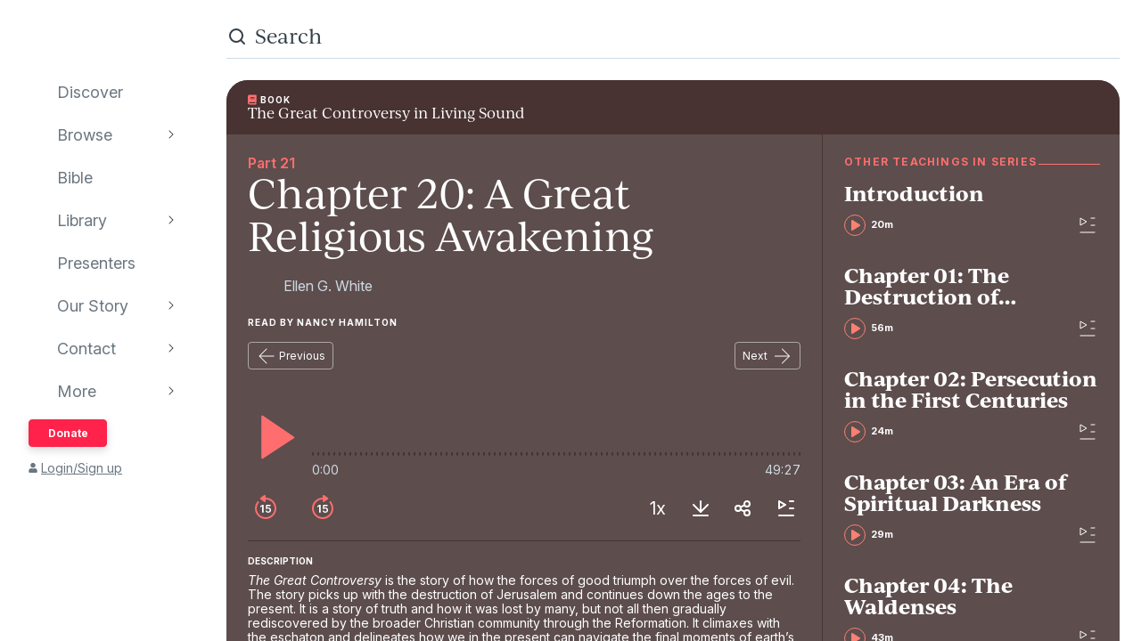

--- FILE ---
content_type: text/html; charset=utf-8
request_url: https://www.audioverse.org/en/books/tracks/28705/chapter-20-a-great-religious-awakening
body_size: 15198
content:
<!DOCTYPE html><html lang="en"><head><meta charSet="utf-8"/><title>Chapter 20: A Great Religious Awakening | AudioVerse</title><link rel="canonical" href="https://www.audioverse.org/en/books/tracks/28705/chapter-20-a-great-religious-awakening"/><meta name="viewport" content="width=device-width, initial-scale=1, shrink-to-fit=no, viewport-fit=cover"/><meta name="theme-color" content="#efebeb"/><link rel="icon" href="/favicon.ico" sizes="any"/><link rel="icon" href="/favicon.svg" type="image/svg+xml"/><link rel="apple-touch-icon" href="/apple-touch-icon.png"/><meta name="apple-itunes-app" content="app-id=726998810, app-argument=avorg://recordings?id=28705"/><link href="https://ik.imagekit.io/audioverse/tr:w-1200,h-1200,c-at_max/sponsors/default-logo.png?ik-s=284941c1c20eff963c2c143170a7261fc1ff0ed7" rel="image_src"/><meta property="og:title" content="Chapter 20: A Great Religious Awakening"/><meta property="og:description" content="Audiobook provided by Myers Media"/><meta property="og:image" content="https://ik.imagekit.io/audioverse/tr:w-1200,h-1200,c-at_max/sponsors/default-logo.png?ik-s=284941c1c20eff963c2c143170a7261fc1ff0ed7"/><meta name="next-head-count" content="13"/><link rel="preconnect" href="https://use.typekit.net" crossorigin /><link data-next-font="" rel="preconnect" href="/" crossorigin="anonymous"/><link rel="preload" href="/_next/static/css/44bc2d5e0bd8c07f.css" as="style"/><link rel="stylesheet" href="/_next/static/css/44bc2d5e0bd8c07f.css" data-n-g=""/><link rel="preload" href="/_next/static/css/362919e6a477e8b7.css" as="style"/><link rel="stylesheet" href="/_next/static/css/362919e6a477e8b7.css" data-n-p=""/><link rel="preload" href="/_next/static/css/034116337532a741.css" as="style"/><link rel="stylesheet" href="/_next/static/css/034116337532a741.css"/><link rel="preload" href="/_next/static/css/a9b9ddc536bbf617.css" as="style"/><link rel="stylesheet" href="/_next/static/css/a9b9ddc536bbf617.css"/><noscript data-n-css=""></noscript><script defer="" nomodule="" src="/_next/static/chunks/polyfills-42372ed130431b0a.js"></script><script defer="" src="/_next/static/chunks/1865.fdf4fd48733cd377.js"></script><script defer="" src="/_next/static/chunks/5295.e79d7fad5fe382d8.js"></script><script defer="" src="/_next/static/chunks/397.1c3a290f8424dab1.js"></script><script defer="" src="/_next/static/chunks/3052.d0932cdccc0859f8.js"></script><script src="/_next/static/chunks/webpack-3190c147faccf008.js" defer=""></script><script src="/_next/static/chunks/framework-945b357d4a851f4b.js" defer=""></script><script src="/_next/static/chunks/main-33621aa1b1253e30.js" defer=""></script><script src="/_next/static/chunks/pages/_app-e2dc60375367a383.js" defer=""></script><script src="/_next/static/chunks/9332-c2ce3def78ccfc70.js" defer=""></script><script src="/_next/static/chunks/8029-9e26c0e2b8266037.js" defer=""></script><script src="/_next/static/chunks/9196-f8f79187ef411ce1.js" defer=""></script><script src="/_next/static/chunks/9848-d98f3d58735c1a3a.js" defer=""></script><script src="/_next/static/chunks/8843-392e6c2872727dde.js" defer=""></script><script src="/_next/static/chunks/pages/%5Blanguage%5D/books/tracks/%5Bid%5D/%5B%5B...slugs%5D%5D-fc2ac30eac4d1fa8.js" defer=""></script><script src="/_next/static/IA7aiyjF-JVcwy3zDPRbq/_buildManifest.js" defer=""></script><script src="/_next/static/IA7aiyjF-JVcwy3zDPRbq/_ssgManifest.js" defer=""></script><style data-href="https://use.typekit.net/vgz0bjm.css">@import url("https://p.typekit.net/p.css?s=1&k=vgz0bjm&ht=tk&f=38001.38003.38005.38006&a=275793596&app=typekit&e=css");@font-face{font-family:"ivyjournal";src:url("https://use.typekit.net/af/1ed1fb/00000000000000007735c084/30/l?primer=7cdcb44be4a7db8877ffa5c0007b8dd865b3bbc383831fe2ea177f62257a9191&fvd=i7&v=3") format("woff2"),url("https://use.typekit.net/af/1ed1fb/00000000000000007735c084/30/d?primer=7cdcb44be4a7db8877ffa5c0007b8dd865b3bbc383831fe2ea177f62257a9191&fvd=i7&v=3") format("woff"),url("https://use.typekit.net/af/1ed1fb/00000000000000007735c084/30/a?primer=7cdcb44be4a7db8877ffa5c0007b8dd865b3bbc383831fe2ea177f62257a9191&fvd=i7&v=3") format("opentype");font-display:auto;font-style:italic;font-weight:700;font-stretch:normal}@font-face{font-family:"ivyjournal";src:url("https://use.typekit.net/af/329ac4/00000000000000007735c08c/30/l?primer=7cdcb44be4a7db8877ffa5c0007b8dd865b3bbc383831fe2ea177f62257a9191&fvd=i4&v=3") format("woff2"),url("https://use.typekit.net/af/329ac4/00000000000000007735c08c/30/d?primer=7cdcb44be4a7db8877ffa5c0007b8dd865b3bbc383831fe2ea177f62257a9191&fvd=i4&v=3") format("woff"),url("https://use.typekit.net/af/329ac4/00000000000000007735c08c/30/a?primer=7cdcb44be4a7db8877ffa5c0007b8dd865b3bbc383831fe2ea177f62257a9191&fvd=i4&v=3") format("opentype");font-display:auto;font-style:italic;font-weight:400;font-stretch:normal}@font-face{font-family:"ivyjournal";src:url("https://use.typekit.net/af/d983b3/00000000000000007735c094/30/l?primer=7cdcb44be4a7db8877ffa5c0007b8dd865b3bbc383831fe2ea177f62257a9191&fvd=n4&v=3") format("woff2"),url("https://use.typekit.net/af/d983b3/00000000000000007735c094/30/d?primer=7cdcb44be4a7db8877ffa5c0007b8dd865b3bbc383831fe2ea177f62257a9191&fvd=n4&v=3") format("woff"),url("https://use.typekit.net/af/d983b3/00000000000000007735c094/30/a?primer=7cdcb44be4a7db8877ffa5c0007b8dd865b3bbc383831fe2ea177f62257a9191&fvd=n4&v=3") format("opentype");font-display:auto;font-style:normal;font-weight:400;font-stretch:normal}@font-face{font-family:"ivyjournal";src:url("https://use.typekit.net/af/bc80d1/00000000000000007735c096/30/l?primer=7cdcb44be4a7db8877ffa5c0007b8dd865b3bbc383831fe2ea177f62257a9191&fvd=n7&v=3") format("woff2"),url("https://use.typekit.net/af/bc80d1/00000000000000007735c096/30/d?primer=7cdcb44be4a7db8877ffa5c0007b8dd865b3bbc383831fe2ea177f62257a9191&fvd=n7&v=3") format("woff"),url("https://use.typekit.net/af/bc80d1/00000000000000007735c096/30/a?primer=7cdcb44be4a7db8877ffa5c0007b8dd865b3bbc383831fe2ea177f62257a9191&fvd=n7&v=3") format("opentype");font-display:auto;font-style:normal;font-weight:700;font-stretch:normal}.tk-ivyjournal{font-family:"ivyjournal",sans-serif}</style></head><body><div id="__next"><div class="base_base__x0O2U"><script><!-- Font Awesome Free 5.15.4 by @fontawesome - https://fontawesome.com License - https://fontawesome.com/license/free (Icons: CC BY 4.0, Fonts: SIL OFL 1.1, Code: MIT License) --></script><div class="loadingIndicator_bar__dxsSk" data-testid="loading-indicator"><div></div></div><div class="andMiniplayer_videoOrigin__V92aE"><div><div data-vjs-player="true"><video class="video-js" playsinline="" data-testid="video-element" data-media-type="audio"></video></div></div></div><div class=""><div class="andNavigation_base__X6np2"><div class="mobileHeader_base__M6I8X undefined"><div class="mobileHeader_wrapper__WujXP"><div class="mobileHeader_title__xs47n"><header class="header_header__mdn7D"><h1><a class="header_link__7W5Gg" href="/en"><span style="box-sizing:border-box;display:inline-block;overflow:hidden;width:initial;height:initial;background:none;opacity:1;border:0;margin:0;padding:0;position:relative;max-width:100%"><span style="box-sizing:border-box;display:block;width:initial;height:initial;background:none;opacity:1;border:0;margin:0;padding:0;max-width:100%"><img style="display:block;max-width:100%;width:initial;height:initial;background:none;opacity:1;border:0;margin:0;padding:0" alt="" aria-hidden="true" src="data:image/svg+xml,%3csvg%20xmlns=%27http://www.w3.org/2000/svg%27%20version=%271.1%27%20width=%27161%27%20height=%2723%27/%3e"/></span><img alt="AudioVerse" src="[data-uri]" decoding="async" data-nimg="intrinsic" style="position:absolute;top:0;left:0;bottom:0;right:0;box-sizing:border-box;padding:0;border:none;margin:auto;display:block;width:0;height:0;min-width:100%;max-width:100%;min-height:100%;max-height:100%"/><noscript><img alt="AudioVerse" loading="lazy" decoding="async" data-nimg="intrinsic" style="position:absolute;top:0;left:0;bottom:0;right:0;box-sizing:border-box;padding:0;border:none;margin:auto;display:block;width:0;height:0;min-width:100%;max-width:100%;min-height:100%;max-height:100%" srcSet="/img/logo.svg 1x, /img/logo.svg 2x" src="/img/logo.svg"/></noscript></span></a></h1></header><a class="button_base__ul8uQ button_super__ZCF79 mobileHeader_donate__dgPUp" href="/en/give">Donate</a></div><div class="mobileHeader_subnav___RBmM"><div class="mininav_miniNav__0Rjfe mininav_compact__pnRPA mobileHeader_subnavItems__n29c1"><div class="mininav_button__UUPjd"><a href="/en/discover">Discover</a></div><div class="mininav_button__UUPjd"><a href="/en/discover/collections">Browse</a></div><div class="mininav_button__UUPjd"><a href="/en/bibles/ENGKJV2">Bible</a></div><div class="mininav_button__UUPjd"><a href="/en/library">Library</a></div><div class="mininav_button__UUPjd"><a href="/en/presenters">Presenters</a></div><div class="mininav_button__UUPjd"><a href="/en/about/1">Our Story</a></div><div class="mininav_button__UUPjd"><a href="/en/contact/general">Contact</a></div></div><button aria-label="more" class="mobileHeader_more___botR"><svg width="24" height="24" fill="none" xmlns="http://www.w3.org/2000/svg"><circle cx="5" cy="12" r="2" fill="currentColor"></circle><circle cx="12" cy="12" r="2" fill="currentColor"></circle><circle cx="19" cy="12" r="2" fill="currentColor"></circle></svg></button></div></div></div><div class="drawer_drawer__nMX6_"><div class="drawer_header__tKwHS"><header class="header_header__mdn7D"><h1><a class="header_link__7W5Gg" href="/en"><span style="box-sizing:border-box;display:inline-block;overflow:hidden;width:initial;height:initial;background:none;opacity:1;border:0;margin:0;padding:0;position:relative;max-width:100%"><span style="box-sizing:border-box;display:block;width:initial;height:initial;background:none;opacity:1;border:0;margin:0;padding:0;max-width:100%"><img style="display:block;max-width:100%;width:initial;height:initial;background:none;opacity:1;border:0;margin:0;padding:0" alt="" aria-hidden="true" src="data:image/svg+xml,%3csvg%20xmlns=%27http://www.w3.org/2000/svg%27%20version=%271.1%27%20width=%27161%27%20height=%2723%27/%3e"/></span><img alt="AudioVerse" src="[data-uri]" decoding="async" data-nimg="intrinsic" style="position:absolute;top:0;left:0;bottom:0;right:0;box-sizing:border-box;padding:0;border:none;margin:auto;display:block;width:0;height:0;min-width:100%;max-width:100%;min-height:100%;max-height:100%"/><noscript><img alt="AudioVerse" loading="lazy" decoding="async" data-nimg="intrinsic" style="position:absolute;top:0;left:0;bottom:0;right:0;box-sizing:border-box;padding:0;border:none;margin:auto;display:block;width:0;height:0;min-width:100%;max-width:100%;min-height:100%;max-height:100%" srcSet="/img/logo.svg 1x, /img/logo.svg 2x" src="/img/logo.svg"/></noscript></span></a></h1></header></div><div class="drawer_navigation__8odRB"><header class="navigation_header__Mtomf"><div class="navigation_mobileHeader__c6Tvw"><div class="navigation_mobileRow__PlmXN"><header class="header_header__mdn7D"><h1><a class="header_link__7W5Gg" href="/en"><span style="box-sizing:border-box;display:inline-block;overflow:hidden;width:initial;height:initial;background:none;opacity:1;border:0;margin:0;padding:0;position:relative;max-width:100%"><span style="box-sizing:border-box;display:block;width:initial;height:initial;background:none;opacity:1;border:0;margin:0;padding:0;max-width:100%"><img style="display:block;max-width:100%;width:initial;height:initial;background:none;opacity:1;border:0;margin:0;padding:0" alt="" aria-hidden="true" src="data:image/svg+xml,%3csvg%20xmlns=%27http://www.w3.org/2000/svg%27%20version=%271.1%27%20width=%27161%27%20height=%2723%27/%3e"/></span><img alt="AudioVerse" src="[data-uri]" decoding="async" data-nimg="intrinsic" style="position:absolute;top:0;left:0;bottom:0;right:0;box-sizing:border-box;padding:0;border:none;margin:auto;display:block;width:0;height:0;min-width:100%;max-width:100%;min-height:100%;max-height:100%"/><noscript><img alt="AudioVerse" loading="lazy" decoding="async" data-nimg="intrinsic" style="position:absolute;top:0;left:0;bottom:0;right:0;box-sizing:border-box;padding:0;border:none;margin:auto;display:block;width:0;height:0;min-width:100%;max-width:100%;min-height:100%;max-height:100%" srcSet="/img/logo.svg 1x, /img/logo.svg 2x" src="/img/logo.svg"/></noscript></span></a></h1></header><button class="circleButton_base__Z4LOw navigation_exitButton__cu51j hover-bg--darkened-cream" title="Exit" aria-label="Exit"><svg width="24" height="24" fill="none" xmlns="http://www.w3.org/2000/svg" class="baseColors_dark__sSo9O"><path d="M20.707 4.707a1 1 0 0 0-1.414-1.414zM3.293 19.293a1 1 0 1 0 1.414 1.414zm16-16-16 16 1.414 1.414 16-16z" fill="#323E48"></path><path d="M19.293 20.707a1 1 0 0 0 1.414-1.414zM4.707 3.293a1 1 0 1 0-1.414 1.414zm16 16-16-16-1.414 1.414 16 16z" fill="#323E48"></path></svg></button></div></div><div class="navigation_slider__YYeNg"><div class="navigation_sliderColumns__Sk_XL"><div><div class="navigation_mobileRow__PlmXN"><button type="button" class="button_base__ul8uQ button_secondary__duAP6 navigation_languageButton__bQfSH" aria-controls="languagesMenu"><svg width="24" height="24" fill="none" xmlns="http://www.w3.org/2000/svg" class="button_iconLeftOfText__FLOfJ"><path d="m12 20 4-10 4 10" stroke="#323E48" stroke-linecap="round" stroke-linejoin="round"></path><path stroke="#323E48" stroke-linecap="round" d="M13.5 17.5h5M9 6.5v-3M3.5 7h11M12 7c0 2.5-1.875 5.5-5 7"></path><path d="M11 14c-1.92-.922-3.368-2.41-4.2-4" stroke="#323E48" stroke-linecap="round"></path></svg>English<svg width="16" height="16" fill="none" xmlns="http://www.w3.org/2000/svg" class="button_iconRightOfText__EUYnu"><path d="M4.354 5.646a.5.5 0 1 0-.708.708zm8 .708a.5.5 0 0 0-.708-.708zM8 10l-.354.354a.5.5 0 0 0 .708 0zm3.646-4.354-4 4 .708.708 4-4zm-3.292 4-4-4-.708.708 4 4z" fill="currentColor"></path></svg></button><button type="button" class="button_base__ul8uQ button_secondary__duAP6 navigation_downloadButton__Ij3Yh" aria-controls="navigation-downloadApp"><svg width="24" height="24" fill="none" xmlns="http://www.w3.org/2000/svg" class="button_iconLeftOfText__FLOfJ"><rect x="7" y="3" width="10" height="18" rx="2" stroke="currentColor" stroke-linecap="round" stroke-linejoin="round"></rect><path d="M10.384 11.68a.5.5 0 0 0-.768.64zm4.048-1.428a.5.5 0 1 0-.864-.504zM11.667 14l-.384.32a.5.5 0 0 0 .816-.068zm1.901-4.252-2.333 4 .864.504 2.333-4zm-1.517 3.932-1.667-2-.768.64 1.667 2zM7 5a2 2 0 0 1 2-2h6a2 2 0 0 1 2 2v1H7zm10 14a2 2 0 0 1-2 2H9a2 2 0 0 1-2-2v-1h10z" fill="currentColor"></path></svg>Download App<svg width="16" height="16" fill="none" xmlns="http://www.w3.org/2000/svg" class="button_iconRightOfText__EUYnu"><path d="M4.354 5.646a.5.5 0 1 0-.708.708zm8 .708a.5.5 0 0 0-.708-.708zM8 10l-.354.354a.5.5 0 0 0 .708 0zm3.646-4.354-4 4 .708.708 4-4zm-3.292 4-4-4-.708.708 4 4z" fill="currentColor"></path></svg></button></div><ul><li><a class="navigation_navLink__32GEY" aria-current="false" href="/en/discover"><div class="navigation_icon__jCLS_"></div><span class="navigation_label__3Vdli">Discover</span></a></li><li><a class="navigation_navLink__32GEY" aria-current="false" href="/en/discover/collections"><div class="navigation_icon__jCLS_"></div><span class="navigation_label__3Vdli">Browse</span></a><span class="navigation_iconDisclosure__4_qTW"><svg width="16" height="16" fill="none" xmlns="http://www.w3.org/2000/svg"><path d="M4.354 5.646a.5.5 0 1 0-.708.708zm8 .708a.5.5 0 0 0-.708-.708zM8 10l-.354.354a.5.5 0 0 0 .708 0zm3.646-4.354-4 4 .708.708 4-4zm-3.292 4-4-4-.708.708 4 4z" fill="currentColor"></path></svg></span></li><li><a class="navigation_navLink__32GEY" aria-current="false" href="/en/bibles/ENGKJV2"><div class="navigation_icon__jCLS_"></div><span class="navigation_label__3Vdli">Bible</span></a></li><li><a class="navigation_navLink__32GEY" aria-current="false" href="/en/library"><div class="navigation_icon__jCLS_"></div><span class="navigation_label__3Vdli">Library</span></a><span class="navigation_iconDisclosure__4_qTW"><svg width="16" height="16" fill="none" xmlns="http://www.w3.org/2000/svg"><path d="M4.354 5.646a.5.5 0 1 0-.708.708zm8 .708a.5.5 0 0 0-.708-.708zM8 10l-.354.354a.5.5 0 0 0 .708 0zm3.646-4.354-4 4 .708.708 4-4zm-3.292 4-4-4-.708.708 4 4z" fill="currentColor"></path></svg></span></li><li><a class="navigation_navLink__32GEY" aria-current="false" href="/en/presenters"><div class="navigation_icon__jCLS_"></div><span class="navigation_label__3Vdli">Presenters</span></a></li><li><a class="navigation_navLink__32GEY" aria-current="false" href="/en/about/1"><div class="navigation_icon__jCLS_"></div><span class="navigation_label__3Vdli">Our Story</span></a><span class="navigation_iconDisclosure__4_qTW"><svg width="16" height="16" fill="none" xmlns="http://www.w3.org/2000/svg"><path d="M4.354 5.646a.5.5 0 1 0-.708.708zm8 .708a.5.5 0 0 0-.708-.708zM8 10l-.354.354a.5.5 0 0 0 .708 0zm3.646-4.354-4 4 .708.708 4-4zm-3.292 4-4-4-.708.708 4 4z" fill="currentColor"></path></svg></span></li><li><a class="navigation_navLink__32GEY" aria-current="false" href="/en/contact/general"><div class="navigation_icon__jCLS_"></div><span class="navigation_label__3Vdli">Contact</span></a><span class="navigation_iconDisclosure__4_qTW"><svg width="16" height="16" fill="none" xmlns="http://www.w3.org/2000/svg"><path d="M4.354 5.646a.5.5 0 1 0-.708.708zm8 .708a.5.5 0 0 0-.708-.708zM8 10l-.354.354a.5.5 0 0 0 .708 0zm3.646-4.354-4 4 .708.708 4-4zm-3.292 4-4-4-.708.708 4 4z" fill="currentColor"></path></svg></span></li><li><a class="navigation_navLink__32GEY"><div class="navigation_icon__jCLS_"></div><span class="navigation_label__3Vdli">More</span></a><span class="navigation_iconDisclosure__4_qTW"><svg width="16" height="16" fill="none" xmlns="http://www.w3.org/2000/svg"><path d="M4.354 5.646a.5.5 0 1 0-.708.708zm8 .708a.5.5 0 0 0-.708-.708zM8 10l-.354.354a.5.5 0 0 0 .708 0zm3.646-4.354-4 4 .708.708 4-4zm-3.292 4-4-4-.708.708 4 4z" fill="currentColor"></path></svg></span></li></ul><a class="button_base__ul8uQ button_super__ZCF79 navigation_desktopDonate__sjPhU" href="/en/give">Donate</a><div class="navigation_account__bvmZV"><a class="decorated" href="/en/account/loginLanding?back=%2Fen%2Fbooks%2Ftracks%2F28705%2Fchapter-20-a-great-religious-awakening"><span class="navigation_accountAvatar__XYo7n"><svg width="10" height="12" fill="none" xmlns="http://www.w3.org/2000/svg"><path d="M5 6.375c-.516 0-.967-.107-1.396-.365a2.43 2.43 0 0 1-.989-.989c-.258-.43-.365-.88-.365-1.396 0-.494.107-.945.365-1.375.237-.43.559-.752.989-1.01A2.8 2.8 0 0 1 5 .875a2.8 2.8 0 0 1 1.375.365c.43.258.752.58 1.01 1.01.236.43.365.88.365 1.375 0 .516-.129.967-.365 1.396-.258.43-.58.752-1.01.989-.43.258-.88.365-1.375.365m1.934.688c.515 0 .988.128 1.439.386.43.258.795.623 1.053 1.053.258.451.386.924.386 1.44v.902c0 .3-.107.537-.3.73a.97.97 0 0 1-.73.301H1.218c-.301 0-.537-.086-.73-.3-.216-.194-.301-.43-.301-.731V9.94c0-.515.128-.988.386-1.439a2.9 2.9 0 0 1 1.053-1.053 2.8 2.8 0 0 1 1.44-.386h.365c.494.236 1.01.343 1.568.343.537 0 1.053-.107 1.568-.343h.366Z" fill="currentColor"></path></svg></span>Login/Sign up</a></div></div><div aria-hidden="true" class=""><a class="navigation_backToMenu__bt3qB"><svg width="16" height="16" fill="none" xmlns="http://www.w3.org/2000/svg"><path d="M4.354 5.646a.5.5 0 1 0-.708.708zm8 .708a.5.5 0 0 0-.708-.708zM8 10l-.354.354a.5.5 0 0 0 .708 0zm3.646-4.354-4 4 .708.708 4-4zm-3.292 4-4-4-.708.708 4 4z" fill="currentColor"></path></svg><h6 class="headingBase_base__V4a6U headingBase_sans__5KGdZ headingBase_unpadded__qfutj heading6_uppercase__PDaXf">Back to Menu</h6></a><h3 class="headingBase_base__V4a6U headingBase_sans__5KGdZ heading3_sans__WaG0V navigation_submenuHeading__621eS"></h3><ul class="navigation_submenuItems__kz3jP"></ul></div></div></div></header></div></div><div class="andNavigation_content__T8nfM"><div class="searchBar_base___aeRJ searchBar_inactive___yJyB andNavigation_search__HUyqf"><div class="searchBar_input__M7lwW"><svg width="24" height="24" fill="none" xmlns="http://www.w3.org/2000/svg"><circle cx="11" cy="11" r="7" stroke="currentColor" stroke-width="2"></circle><path d="m16 16 4 4" stroke="currentColor" stroke-width="2" stroke-linecap="round"></path></svg><input id="searchInput" type="search" autoComplete="off" aria-label="search" placeholder="Search" value=""/></div><button class="searchBar_cancel__u5qb2">Cancel</button><div class="mininav_miniNav__0Rjfe searchBar_filters__k6Sgf mininav_light__0mFpH"><button class="mininav_button__UUPjd">All</button><button class="mininav_button__UUPjd">Presenters</button><button class="mininav_button__UUPjd">Teachings</button><button class="mininav_button__UUPjd">Series</button><button class="mininav_button__UUPjd">Bible</button><button class="mininav_button__UUPjd mininav_miniNavActive__ZzwaW">Audiobooks</button><button class="mininav_button__UUPjd">EGW</button><button class="mininav_button__UUPjd">Sponsors</button><button class="mininav_button__UUPjd">Conferences</button><button class="mininav_button__UUPjd">Music</button><button class="mininav_button__UUPjd">Stories</button></div></div><div class="tease_tease__Zzw7m tease_fullBleed__a4f_8 recording_base__hZZar recording_AUDIOBOOK_TRACK__vUPBY"><a class="recording_hat__ctcik" href="/en/books/2479/the-great-controversy-in-living-sound"><div class="typeLockup_container__wL0PB typeLockup_unpadded__hVhiW"><svg width="10" height="12" fill="none" xmlns="http://www.w3.org/2000/svg" class="baseColors_salmon__Ns7FW"><path d="M9.625 8.11c0 .171-.064.322-.193.408-.043.171-.065.43-.065.794 0 .387.022.645.065.795.129.13.193.258.193.409v.343a.52.52 0 0 1-.15.366.5.5 0 0 1-.366.15H2.063c-.58 0-1.075-.193-1.461-.602C.193 10.387 0 9.893 0 9.313V2.436C0 1.88.193 1.385.602.978a2 2 0 0 1 1.46-.602H9.11a.6.6 0 0 1 .366.15.6.6 0 0 1 .15.366zM2.75 3.253v.43c0 .043 0 .064.043.086.021.042.043.042.086.042h4.555c.021 0 .043 0 .086-.042.021-.022.043-.043.043-.086v-.43c0-.022-.022-.043-.043-.086-.043-.022-.065-.043-.086-.043H2.879c-.043 0-.065.021-.086.043-.043.043-.043.064-.043.086m0 1.375v.43c0 .043 0 .064.043.086.021.043.043.043.086.043h4.555c.021 0 .043 0 .086-.043.021-.022.043-.043.043-.086v-.43c0-.022-.022-.043-.043-.086-.043-.022-.065-.043-.086-.043H2.879c-.043 0-.065.021-.086.043-.043.043-.043.064-.043.086M8.186 10c-.022-.172-.022-.408-.022-.688 0-.257 0-.494.022-.687H2.063a.7.7 0 0 0-.495 1.182.68.68 0 0 0 .494.193z" fill="#FF6E6E"></path></svg><h6 class="headingBase_base__V4a6U headingBase_sans__5KGdZ headingBase_unpadded__qfutj heading6_loose__l0WYV heading6_uppercase__PDaXf baseColors_white__1Y6_P">Book</h6></div><h4 class="recording_audiobookHeading__uI18L">The Great Controversy in Living Sound</h4></a><div class="recording_content__4bEsS"><div class="recording_main__S6dRG"><div><span class="recording_part__eYFYJ">Part 21</span><h1 class="headingBase_base__V4a6U recording_audiobookHeading__uI18L">Chapter 20: A Great Religious Awakening</h1><ul class="recording_speakers__3jmVS"><li><a class="namedAvatar_container__7kGOB baseColors_lightTone__K6H8S namedAvatar_link__wxaQQ namedAvatar_linkSalmon__1q9qV" href="/en/presenters/128/ellen-g-white"><span style="box-sizing:border-box;display:inline-block;overflow:hidden;width:initial;height:initial;background:none;opacity:1;border:0;margin:0;padding:0;position:relative;max-width:100%"><span style="box-sizing:border-box;display:block;width:initial;height:initial;background:none;opacity:1;border:0;margin:0;padding:0;max-width:100%"><img style="display:block;max-width:100%;width:initial;height:initial;background:none;opacity:1;border:0;margin:0;padding:0" alt="" aria-hidden="true" src="data:image/svg+xml,%3csvg%20xmlns=%27http://www.w3.org/2000/svg%27%20version=%271.1%27%20width=%2732%27%20height=%2732%27/%3e"/></span><img alt="Ellen G. White" src="[data-uri]" decoding="async" data-nimg="intrinsic" class="roundImage_base__fRdQp" style="position:absolute;top:0;left:0;bottom:0;right:0;box-sizing:border-box;padding:0;border:none;margin:auto;display:block;width:0;height:0;min-width:100%;max-width:100%;min-height:100%;max-height:100%"/><noscript><img alt="Ellen G. White" loading="lazy" decoding="async" data-nimg="intrinsic" style="position:absolute;top:0;left:0;bottom:0;right:0;box-sizing:border-box;padding:0;border:none;margin:auto;display:block;width:0;height:0;min-width:100%;max-width:100%;min-height:100%;max-height:100%" class="roundImage_base__fRdQp" src="https://ik.imagekit.io/audioverse/tr:w-128,h-128,c-maintain_ratio/persons/white_ellen4.jpg?ik-s=a70d25484b4add1df910a87360c8f29db44623ee"/></noscript></span><div class="namedAvatar_title__RbJt_ namedAvatar_titleWithImage__uu_VV">Ellen G. White</div></a></li></ul><h6 class="headingBase_base__V4a6U headingBase_sans__5KGdZ heading6_loose__l0WYV heading6_uppercase__PDaXf">Read by Nancy Hamilton</h6></div><div class="sequenceNav_sequenceNav__1zbbQ"><a class="button_base__ul8uQ button_secondaryInverse__iKek_" href="/en/books/tracks/28704/chapter-19-light-through-darkness"><svg width="24" height="24" fill="none" xmlns="http://www.w3.org/2000/svg" class="button_iconLeftOfText__FLOfJ"><rect x="4" y="11.5" width="16.5" height="1" rx="0.5" fill="currentColor"></rect><path d="M12.354 4.354a.5.5 0 0 0-.708-.708zm-.708 16a.5.5 0 0 0 .708-.708zM4 12l-.354-.354a.5.5 0 0 0 0 .708zm8.354 7.646-8-8-.708.708 8 8zm-8-7.292 8-8-.708-.708-8 8z" fill="currentColor"></path></svg>Previous</a><a class="button_base__ul8uQ button_secondaryInverse__iKek_" href="/en/books/tracks/28706/chapter-21-a-warning-rejected">Next<svg width="24" height="24" fill="none" xmlns="http://www.w3.org/2000/svg" class="button_iconRightOfText__EUYnu"><rect x="20.5" y="12.5" width="16.5" height="1" rx="0.5" transform="rotate(-180 20.5 12.5)" fill="currentColor"></rect><path d="M12.146 19.646a.5.5 0 0 0 .708.708zm.708-16a.5.5 0 0 0-.708.708zM20.5 12l.354.354a.5.5 0 0 0 0-.708zm-8.354-7.646 8 8 .708-.708-8-8zm8 7.292-8 8 .708.708 8-8z" fill="currentColor"></path></svg></a></div><div data-testid="28705" aria-label="player"><div class="player_controls__asoEz"><button class="circleButton_base__Z4LOw buttonPlay_base___SpYc buttonPlay_large__e2hwI player_play__SVRJs hover-bg--darkened-bookB" title="play" aria-label="play"><svg width="56" height="56" fill="none" xmlns="http://www.w3.org/2000/svg" class="baseColors_salmon__Ns7FW"><path d="M15.2 51.345V4.682a1 1 0 0 1 1.56-.828l34.997 23.642a1 1 0 0 1-.01 1.664L16.75 52.18a1 1 0 0 1-1.55-.835" fill="currentColor"></path></svg></button><div class="player_controlGrow__erORe"><div class="player_waves__pJAap" style="--progress:0%;--buffered:0%"><input type="range" aria-label="progress" step="0.0001" value="0"/></div><div class="playbackTimes_base__MbOjn"><span>0:00</span><span>49:27</span></div></div></div><div class="player_buttons__KGbzR"><div class="player_leftButtons___WCcU"><button class="circleButton_base__Z4LOw buttonNudge_base__vLOEd buttonNudge_onDark__vS1WU hover-bg--darkened-bookB" title="back 15 seconds" aria-label="back 15 seconds"><svg width="32" height="32" fill="none" xmlns="http://www.w3.org/2000/svg" class="baseColors_salmon__Ns7FW"><path fill-rule="evenodd" clip-rule="evenodd" d="M8.258 9.67c.35-.427.354-1.058-.036-1.448s-1.027-.393-1.384.028A11.95 11.95 0 0 0 4 16c0 6.627 5.373 12 12 12s12-5.373 12-12S22.627 4 16 4q-.95.001-1.86.143c-.747.116-.98 1.017-.446 1.551l.102.102c.232.232.565.332.891.29Q15.332 6 16 6c5.523 0 10 4.477 10 10s-4.477 10-10 10S6 21.523 6 16a9.96 9.96 0 0 1 2.258-6.33" fill="currentColor"></path><path d="M13.646 12.073H12.14l-2.169 1.393v1.45l2.042-1.305h.05V20.8h1.582zm5.25 8.846c1.845 0 3.132-1.253 3.132-2.987 0-1.679-1.168-2.89-2.753-2.89-.707 0-1.334.282-1.658.666h-.05l.25-2.314h3.755v-1.321h-5.063l-.456 4.5 1.428.234c.294-.324.848-.541 1.372-.537.959.005 1.65.712 1.645 1.7.004.976-.67 1.671-1.602 1.671-.789 0-1.424-.499-1.479-1.214h-1.534c.043 1.448 1.308 2.492 3.013 2.492"></path><path d="M16 1.928v6.114a1 1 0 0 1-1.586.81l-4.28-3.098a1 1 0 0 1 .01-1.627l4.28-3.016A1 1 0 0 1 16 1.928" fill="currentColor"></path></svg></button><button class="circleButton_base__Z4LOw buttonNudge_base__vLOEd buttonNudge_onDark__vS1WU hover-bg--darkened-bookB" title="forward 15 seconds" aria-label="forward 15 seconds"><svg width="32" height="32" fill="none" xmlns="http://www.w3.org/2000/svg" class="baseColors_salmon__Ns7FW"><path d="M13.646 12.073H12.14l-2.169 1.393v1.45l2.042-1.305h.05V20.8h1.582zm5.25 8.846c1.845 0 3.132-1.253 3.132-2.987 0-1.679-1.168-2.89-2.753-2.89-.707 0-1.334.282-1.658.666h-.05l.25-2.314h3.755v-1.321h-5.063l-.456 4.5 1.428.234c.294-.324.848-.541 1.372-.537.959.005 1.65.712 1.645 1.7.004.976-.67 1.671-1.602 1.671-.789 0-1.424-.499-1.479-1.214h-1.534c.043 1.448 1.308 2.492 3.013 2.492"></path><path fill-rule="evenodd" clip-rule="evenodd" d="M23.742 9.67c-.35-.427-.354-1.058.036-1.448s1.027-.393 1.384.028A11.95 11.95 0 0 1 28 16c0 6.627-5.373 12-12 12S4 22.627 4 16 9.373 4 16 4q.95.001 1.86.143c.747.116.98 1.017.446 1.551l-.102.102a1.06 1.06 0 0 1-.891.29A10 10 0 0 0 16 6C10.477 6 6 10.477 6 16s4.477 10 10 10 10-4.477 10-10a9.96 9.96 0 0 0-2.258-6.33" fill="currentColor"></path><path d="M16 1.928v6.114a1 1 0 0 0 1.586.81l4.28-3.098a1 1 0 0 0-.01-1.627l-4.28-3.016A1 1 0 0 0 16 1.928" fill="currentColor"></path></svg></button></div><div class="player_rightButtons__CNDoH"><button class="circleButton_base__Z4LOw buttonSpeed_base__7yIRI hover-bg--darkened-bookB"><div class="buttonSpeed_speed__H6hyD buttonSpeed_light__q_e4S">1x</div></button><div class="buttonDownloadBlank_wrapper__UPaN5"><button class="circleButton_base__Z4LOw hover-bg--darkened-bookB" title="downloads" data-testid="guest-download-button" aria-label="downloads"><svg width="24" height="24" fill="none" xmlns="http://www.w3.org/2000/svg" class="baseColors_white__1Y6_P"><rect x="3" y="19" width="18" height="2" rx="1" fill="currentColor"></rect><rect x="11" y="17" width="14" height="2" rx="1" transform="rotate(-90 11 17)" fill="currentColor"></rect><path d="M4.707 7.293a1 1 0 0 0-1.414 1.414zm16 1.414a1 1 0 0 0-1.414-1.414zM12 16l-.707.707a1 1 0 0 0 1.414 0zm7.293-8.707-8 8 1.414 1.414 8-8zm-6.586 8-8-8-1.414 1.414 8 8z" fill="currentColor"></path></svg></button></div><button class="circleButton_base__Z4LOw hover-bg--darkened-bookB" title="share" aria-label="share" aria-controls="shareMenu"><svg width="24" height="24" fill="none" xmlns="http://www.w3.org/2000/svg" class="baseColors_white__1Y6_P"><path d="M13.447 9.394a1 1 0 1 0-.894-1.788zm-.894 7a1 1 0 1 0 .894-1.788zm-3.106-5 4-2-.894-1.788-4 2zm4 3.212-4-2-.894 1.788 4 2z" fill="currentColor"></path><circle cx="6" cy="12" r="3" stroke="currentColor" stroke-width="2"></circle><circle cx="16" cy="7" r="3" stroke="currentColor" stroke-width="2"></circle><circle cx="16" cy="17" r="3" stroke="currentColor" stroke-width="2"></circle></svg></button><button class="circleButton_base__Z4LOw buttonAddToPlaylist_add__Wzin_ hover-bg--darkened-bookB" title="Add to playlist" aria-label="Add to playlist"><svg width="24" height="24" fill="none" xmlns="http://www.w3.org/2000/svg" class="baseColors_white__1Y6_P"><rect x="15" y="3" width="6" height="2" rx="1" fill="currentColor"></rect><path d="M11 8 4 4v8z" stroke="currentColor" stroke-width="2" stroke-linejoin="round"></path><rect x="15" y="11" width="6" height="2" rx="1" fill="currentColor"></rect><rect x="3" y="19" width="18" height="2" rx="1" fill="currentColor"></rect></svg></button></div></div></div><div class="horizontalRule_base__9bzu3 baseColors_borderColor-bookH__k4r_A"></div><div aria-label="metadata"><dl class="definitionList_dl__C7GW4 baseColors_white__1Y6_P"><dt class="definitionList_dt__a_Tho"><h6 class="headingBase_base__V4a6U headingBase_sans__5KGdZ headingBase_unpadded__qfutj heading6_uppercase__PDaXf">Description</h6></dt><dd class="definitionList_dd__oqdYA"><div><p><em>The Great Controversy</em> is the story of how the forces of good triumph over the forces of evil. The story picks up with the destruction of Jerusalem and continues down the ages to the present. It is a story of truth and how it was lost by many, but not all then gradually rediscovered by the broader Christian community through the Reformation. It climaxes with the eschaton and delineates how we in the present can navigate the final moments of earth’s history.</p></div></dd><dt class="definitionList_dt__a_Tho"><h6 class="headingBase_base__V4a6U headingBase_sans__5KGdZ headingBase_unpadded__qfutj heading6_uppercase__PDaXf">Parent Series</h6></dt><dd class="definitionList_dd__oqdYA"><p><a class="decorated hover--salmon" href="/en/books/2479/the-great-controversy-in-living-sound">The Great Controversy in Living Sound</a></p></dd><dt class="definitionList_dt__a_Tho"><h6 class="headingBase_base__V4a6U headingBase_sans__5KGdZ headingBase_unpadded__qfutj heading6_uppercase__PDaXf">Parent Conference</h6></dt><dd class="definitionList_dd__oqdYA"><p><a class="decorated hover--salmon" href="/en/conferences/534/the-conflict-of-the-ages-in-living-sound">The Conflict of the Ages in Living Sound</a></p></dd><dt class="definitionList_dt__a_Tho"><h6 class="headingBase_base__V4a6U headingBase_sans__5KGdZ headingBase_unpadded__qfutj heading6_uppercase__PDaXf">Sponsor</h6></dt><dd class="definitionList_dd__oqdYA"><p><a class="decorated hover--salmon" href="/en/sponsors/605/myers-media">Myers Media</a></p></dd><dt class="definitionList_dt__a_Tho"><h6 class="headingBase_base__V4a6U headingBase_sans__5KGdZ headingBase_unpadded__qfutj heading6_uppercase__PDaXf">Recorded</h6></dt><dd class="definitionList_dd__oqdYA"><p>April 17, 2017, 6:00 AM</p></dd></dl><div class="horizontalRule_base__9bzu3 baseColors_borderColor-bookH__k4r_A"></div><div class="copyrightInfo_text__ME_Iv copyrightInfo_inverse__FD44h"><span>Copyright ⓒ2017 Myers Media.</span><br/><div><p>Free sharing permitted under the Creative Commons <a rel="license" href="http://creativecommons.org/licenses/by-nc-nd/3.0/us/">BY-NC-ND 3.0 (US)</a> license.</p></div></div></div></div><div class="recording_series__tZ2Zy" aria-label="series list"><div class="recording_seriesScroller__9gPPy"><div><h5 class="lineHeading_heading__knIMd recording_seriesHeading__MdF6i lineHeading_salmon__epJVv lineHeading_small__JG36E">Other Teachings in Series</h5><ol class="recording_seriesItems__e21wx"><li class="recording_item__hH4na"><div class="teaseRecording_container__nhD8I"><a class="teaseRecording_content__vg000 teaseRecording_unpadded__ZhUqa" href="/en/books/tracks/28678/introduction"><div class="teaseRecording_title__ohyMh"><h2 class="headingBase_base__V4a6U">Introduction</h2></div><div class="teaseRecording_flexGrow__7_XRD"><div class="teaseRecording_details__zwzfc teaseRecording_detailsWithLike___JFqp"><div class="buttonPlayCircle_rowUnpadded__vdo_s"><button class="buttonPlayCircle_play__JehUg" aria-label="play"><svg width="24" height="24" fill="none" xmlns="http://www.w3.org/2000/svg" color="salmon"><path d="M9 17V7l8 5z" fill="currentColor" stroke="currentColor" stroke-width="2" stroke-linejoin="round"></path><circle cx="12" cy="12" r="11.5" stroke="currentColor"></circle></svg></button><h6 class="headingBase_base__V4a6U heading6_large__DOgPi buttonPlayCircle_duration__Ni0Q1">20m</h6></div></div></div></a><div class="teaseRecording_playlist__dyNsD teaseRecording_playlistUnpadded__45f4D"><button class="circleButton_base__Z4LOw buttonAddToPlaylist_add__Wzin_ hover-bg--darkened-bookB" title="Add to playlist" aria-label="Add to playlist"><svg width="24" height="24" fill="none" xmlns="http://www.w3.org/2000/svg" class="baseColors_white__1Y6_P"><rect x="15.5" y="3.5" width="5" height="1" rx="0.5" fill="currentColor"></rect><path d="M11 8 4 4v8z" stroke="currentColor" stroke-linejoin="round"></path><rect x="15.5" y="11.5" width="5" height="1" rx="0.5" fill="currentColor"></rect><rect x="3.5" y="19.5" width="17" height="1" rx="0.5" fill="currentColor"></rect></svg></button></div></div></li><li class="recording_item__hH4na"><div class="teaseRecording_container__nhD8I"><a class="teaseRecording_content__vg000 teaseRecording_unpadded__ZhUqa" href="/en/books/tracks/28679/chapter-01-the-destruction-of-jerusalem"><div class="teaseRecording_title__ohyMh"><h2 class="headingBase_base__V4a6U">Chapter 01: The Destruction of Jerusalem</h2></div><div class="teaseRecording_flexGrow__7_XRD"><div class="teaseRecording_details__zwzfc teaseRecording_detailsWithLike___JFqp"><div class="buttonPlayCircle_rowUnpadded__vdo_s"><button class="buttonPlayCircle_play__JehUg" aria-label="play"><svg width="24" height="24" fill="none" xmlns="http://www.w3.org/2000/svg" color="salmon"><path d="M9 17V7l8 5z" fill="currentColor" stroke="currentColor" stroke-width="2" stroke-linejoin="round"></path><circle cx="12" cy="12" r="11.5" stroke="currentColor"></circle></svg></button><h6 class="headingBase_base__V4a6U heading6_large__DOgPi buttonPlayCircle_duration__Ni0Q1">56m</h6></div></div></div></a><div class="teaseRecording_playlist__dyNsD teaseRecording_playlistUnpadded__45f4D"><button class="circleButton_base__Z4LOw buttonAddToPlaylist_add__Wzin_ hover-bg--darkened-bookB" title="Add to playlist" aria-label="Add to playlist"><svg width="24" height="24" fill="none" xmlns="http://www.w3.org/2000/svg" class="baseColors_white__1Y6_P"><rect x="15.5" y="3.5" width="5" height="1" rx="0.5" fill="currentColor"></rect><path d="M11 8 4 4v8z" stroke="currentColor" stroke-linejoin="round"></path><rect x="15.5" y="11.5" width="5" height="1" rx="0.5" fill="currentColor"></rect><rect x="3.5" y="19.5" width="17" height="1" rx="0.5" fill="currentColor"></rect></svg></button></div></div></li><li class="recording_item__hH4na"><div class="teaseRecording_container__nhD8I"><a class="teaseRecording_content__vg000 teaseRecording_unpadded__ZhUqa" href="/en/books/tracks/28680/chapter-02-persecution-in-the-first-centuries"><div class="teaseRecording_title__ohyMh"><h2 class="headingBase_base__V4a6U">Chapter 02: Persecution in the First Centuries</h2></div><div class="teaseRecording_flexGrow__7_XRD"><div class="teaseRecording_details__zwzfc teaseRecording_detailsWithLike___JFqp"><div class="buttonPlayCircle_rowUnpadded__vdo_s"><button class="buttonPlayCircle_play__JehUg" aria-label="play"><svg width="24" height="24" fill="none" xmlns="http://www.w3.org/2000/svg" color="salmon"><path d="M9 17V7l8 5z" fill="currentColor" stroke="currentColor" stroke-width="2" stroke-linejoin="round"></path><circle cx="12" cy="12" r="11.5" stroke="currentColor"></circle></svg></button><h6 class="headingBase_base__V4a6U heading6_large__DOgPi buttonPlayCircle_duration__Ni0Q1">24m</h6></div></div></div></a><div class="teaseRecording_playlist__dyNsD teaseRecording_playlistUnpadded__45f4D"><button class="circleButton_base__Z4LOw buttonAddToPlaylist_add__Wzin_ hover-bg--darkened-bookB" title="Add to playlist" aria-label="Add to playlist"><svg width="24" height="24" fill="none" xmlns="http://www.w3.org/2000/svg" class="baseColors_white__1Y6_P"><rect x="15.5" y="3.5" width="5" height="1" rx="0.5" fill="currentColor"></rect><path d="M11 8 4 4v8z" stroke="currentColor" stroke-linejoin="round"></path><rect x="15.5" y="11.5" width="5" height="1" rx="0.5" fill="currentColor"></rect><rect x="3.5" y="19.5" width="17" height="1" rx="0.5" fill="currentColor"></rect></svg></button></div></div></li><li class="recording_item__hH4na"><div class="teaseRecording_container__nhD8I"><a class="teaseRecording_content__vg000 teaseRecording_unpadded__ZhUqa" href="/en/books/tracks/28681/chapter-03-an-era-of-spiritual-darkness"><div class="teaseRecording_title__ohyMh"><h2 class="headingBase_base__V4a6U">Chapter 03: An Era of Spiritual Darkness</h2></div><div class="teaseRecording_flexGrow__7_XRD"><div class="teaseRecording_details__zwzfc teaseRecording_detailsWithLike___JFqp"><div class="buttonPlayCircle_rowUnpadded__vdo_s"><button class="buttonPlayCircle_play__JehUg" aria-label="play"><svg width="24" height="24" fill="none" xmlns="http://www.w3.org/2000/svg" color="salmon"><path d="M9 17V7l8 5z" fill="currentColor" stroke="currentColor" stroke-width="2" stroke-linejoin="round"></path><circle cx="12" cy="12" r="11.5" stroke="currentColor"></circle></svg></button><h6 class="headingBase_base__V4a6U heading6_large__DOgPi buttonPlayCircle_duration__Ni0Q1">29m</h6></div></div></div></a><div class="teaseRecording_playlist__dyNsD teaseRecording_playlistUnpadded__45f4D"><button class="circleButton_base__Z4LOw buttonAddToPlaylist_add__Wzin_ hover-bg--darkened-bookB" title="Add to playlist" aria-label="Add to playlist"><svg width="24" height="24" fill="none" xmlns="http://www.w3.org/2000/svg" class="baseColors_white__1Y6_P"><rect x="15.5" y="3.5" width="5" height="1" rx="0.5" fill="currentColor"></rect><path d="M11 8 4 4v8z" stroke="currentColor" stroke-linejoin="round"></path><rect x="15.5" y="11.5" width="5" height="1" rx="0.5" fill="currentColor"></rect><rect x="3.5" y="19.5" width="17" height="1" rx="0.5" fill="currentColor"></rect></svg></button></div></div></li><li class="recording_item__hH4na"><div class="teaseRecording_container__nhD8I"><a class="teaseRecording_content__vg000 teaseRecording_unpadded__ZhUqa" href="/en/books/tracks/28682/chapter-04-the-waldenses"><div class="teaseRecording_title__ohyMh"><h2 class="headingBase_base__V4a6U">Chapter 04: The Waldenses</h2></div><div class="teaseRecording_flexGrow__7_XRD"><div class="teaseRecording_details__zwzfc teaseRecording_detailsWithLike___JFqp"><div class="buttonPlayCircle_rowUnpadded__vdo_s"><button class="buttonPlayCircle_play__JehUg" aria-label="play"><svg width="24" height="24" fill="none" xmlns="http://www.w3.org/2000/svg" color="salmon"><path d="M9 17V7l8 5z" fill="currentColor" stroke="currentColor" stroke-width="2" stroke-linejoin="round"></path><circle cx="12" cy="12" r="11.5" stroke="currentColor"></circle></svg></button><h6 class="headingBase_base__V4a6U heading6_large__DOgPi buttonPlayCircle_duration__Ni0Q1">43m</h6></div></div></div></a><div class="teaseRecording_playlist__dyNsD teaseRecording_playlistUnpadded__45f4D"><button class="circleButton_base__Z4LOw buttonAddToPlaylist_add__Wzin_ hover-bg--darkened-bookB" title="Add to playlist" aria-label="Add to playlist"><svg width="24" height="24" fill="none" xmlns="http://www.w3.org/2000/svg" class="baseColors_white__1Y6_P"><rect x="15.5" y="3.5" width="5" height="1" rx="0.5" fill="currentColor"></rect><path d="M11 8 4 4v8z" stroke="currentColor" stroke-linejoin="round"></path><rect x="15.5" y="11.5" width="5" height="1" rx="0.5" fill="currentColor"></rect><rect x="3.5" y="19.5" width="17" height="1" rx="0.5" fill="currentColor"></rect></svg></button></div></div></li><li class="recording_item__hH4na"><div class="teaseRecording_container__nhD8I"><a class="teaseRecording_content__vg000 teaseRecording_unpadded__ZhUqa" href="/en/books/tracks/28690/chapter-05-john-wycliffe"><div class="teaseRecording_title__ohyMh"><h2 class="headingBase_base__V4a6U">Chapter 05: John Wycliffe</h2></div><div class="teaseRecording_flexGrow__7_XRD"><div class="teaseRecording_details__zwzfc teaseRecording_detailsWithLike___JFqp"><div class="buttonPlayCircle_rowUnpadded__vdo_s"><button class="buttonPlayCircle_play__JehUg" aria-label="play"><svg width="24" height="24" fill="none" xmlns="http://www.w3.org/2000/svg" color="salmon"><path d="M9 17V7l8 5z" fill="currentColor" stroke="currentColor" stroke-width="2" stroke-linejoin="round"></path><circle cx="12" cy="12" r="11.5" stroke="currentColor"></circle></svg></button><h6 class="headingBase_base__V4a6U heading6_large__DOgPi buttonPlayCircle_duration__Ni0Q1">48m</h6></div></div></div></a><div class="teaseRecording_playlist__dyNsD teaseRecording_playlistUnpadded__45f4D"><button class="circleButton_base__Z4LOw buttonAddToPlaylist_add__Wzin_ hover-bg--darkened-bookB" title="Add to playlist" aria-label="Add to playlist"><svg width="24" height="24" fill="none" xmlns="http://www.w3.org/2000/svg" class="baseColors_white__1Y6_P"><rect x="15.5" y="3.5" width="5" height="1" rx="0.5" fill="currentColor"></rect><path d="M11 8 4 4v8z" stroke="currentColor" stroke-linejoin="round"></path><rect x="15.5" y="11.5" width="5" height="1" rx="0.5" fill="currentColor"></rect><rect x="3.5" y="19.5" width="17" height="1" rx="0.5" fill="currentColor"></rect></svg></button></div></div></li><li class="recording_item__hH4na"><div class="teaseRecording_container__nhD8I"><a class="teaseRecording_content__vg000 teaseRecording_unpadded__ZhUqa" href="/en/books/tracks/28691/chapter-06-huss-and-jerome"><div class="teaseRecording_title__ohyMh"><h2 class="headingBase_base__V4a6U">Chapter 06: Huss and Jerome</h2></div><div class="teaseRecording_flexGrow__7_XRD"><div class="teaseRecording_details__zwzfc teaseRecording_detailsWithLike___JFqp"><div class="buttonPlayCircle_rowUnpadded__vdo_s"><button class="buttonPlayCircle_play__JehUg" aria-label="play"><svg width="24" height="24" fill="none" xmlns="http://www.w3.org/2000/svg" color="salmon"><path d="M9 17V7l8 5z" fill="currentColor" stroke="currentColor" stroke-width="2" stroke-linejoin="round"></path><circle cx="12" cy="12" r="11.5" stroke="currentColor"></circle></svg></button><h6 class="headingBase_base__V4a6U heading6_large__DOgPi buttonPlayCircle_duration__Ni0Q1">56m</h6></div></div></div></a><div class="teaseRecording_playlist__dyNsD teaseRecording_playlistUnpadded__45f4D"><button class="circleButton_base__Z4LOw buttonAddToPlaylist_add__Wzin_ hover-bg--darkened-bookB" title="Add to playlist" aria-label="Add to playlist"><svg width="24" height="24" fill="none" xmlns="http://www.w3.org/2000/svg" class="baseColors_white__1Y6_P"><rect x="15.5" y="3.5" width="5" height="1" rx="0.5" fill="currentColor"></rect><path d="M11 8 4 4v8z" stroke="currentColor" stroke-linejoin="round"></path><rect x="15.5" y="11.5" width="5" height="1" rx="0.5" fill="currentColor"></rect><rect x="3.5" y="19.5" width="17" height="1" rx="0.5" fill="currentColor"></rect></svg></button></div></div></li><li class="recording_item__hH4na"><div class="teaseRecording_container__nhD8I"><a class="teaseRecording_content__vg000 teaseRecording_unpadded__ZhUqa" href="/en/books/tracks/28692/chapter-07-luthers-separation-from-rome"><div class="teaseRecording_title__ohyMh"><h2 class="headingBase_base__V4a6U">Chapter 07: Luther’s Separation from Rome</h2></div><div class="teaseRecording_flexGrow__7_XRD"><div class="teaseRecording_details__zwzfc teaseRecording_detailsWithLike___JFqp"><div class="buttonPlayCircle_rowUnpadded__vdo_s"><button class="buttonPlayCircle_play__JehUg" aria-label="play"><svg width="24" height="24" fill="none" xmlns="http://www.w3.org/2000/svg" color="salmon"><path d="M9 17V7l8 5z" fill="currentColor" stroke="currentColor" stroke-width="2" stroke-linejoin="round"></path><circle cx="12" cy="12" r="11.5" stroke="currentColor"></circle></svg></button><h6 class="headingBase_base__V4a6U heading6_large__DOgPi buttonPlayCircle_duration__Ni0Q1">1h 3m</h6></div></div></div></a><div class="teaseRecording_playlist__dyNsD teaseRecording_playlistUnpadded__45f4D"><button class="circleButton_base__Z4LOw buttonAddToPlaylist_add__Wzin_ hover-bg--darkened-bookB" title="Add to playlist" aria-label="Add to playlist"><svg width="24" height="24" fill="none" xmlns="http://www.w3.org/2000/svg" class="baseColors_white__1Y6_P"><rect x="15.5" y="3.5" width="5" height="1" rx="0.5" fill="currentColor"></rect><path d="M11 8 4 4v8z" stroke="currentColor" stroke-linejoin="round"></path><rect x="15.5" y="11.5" width="5" height="1" rx="0.5" fill="currentColor"></rect><rect x="3.5" y="19.5" width="17" height="1" rx="0.5" fill="currentColor"></rect></svg></button></div></div></li><li class="recording_item__hH4na"><div class="teaseRecording_container__nhD8I"><a class="teaseRecording_content__vg000 teaseRecording_unpadded__ZhUqa" href="/en/books/tracks/28693/chapter-08-luther-before-the-diet"><div class="teaseRecording_title__ohyMh"><h2 class="headingBase_base__V4a6U">Chapter 08: Luther Before the Diet</h2></div><div class="teaseRecording_flexGrow__7_XRD"><div class="teaseRecording_details__zwzfc teaseRecording_detailsWithLike___JFqp"><div class="buttonPlayCircle_rowUnpadded__vdo_s"><button class="buttonPlayCircle_play__JehUg" aria-label="play"><svg width="24" height="24" fill="none" xmlns="http://www.w3.org/2000/svg" color="salmon"><path d="M9 17V7l8 5z" fill="currentColor" stroke="currentColor" stroke-width="2" stroke-linejoin="round"></path><circle cx="12" cy="12" r="11.5" stroke="currentColor"></circle></svg></button><h6 class="headingBase_base__V4a6U heading6_large__DOgPi buttonPlayCircle_duration__Ni0Q1">1h 8m</h6></div></div></div></a><div class="teaseRecording_playlist__dyNsD teaseRecording_playlistUnpadded__45f4D"><button class="circleButton_base__Z4LOw buttonAddToPlaylist_add__Wzin_ hover-bg--darkened-bookB" title="Add to playlist" aria-label="Add to playlist"><svg width="24" height="24" fill="none" xmlns="http://www.w3.org/2000/svg" class="baseColors_white__1Y6_P"><rect x="15.5" y="3.5" width="5" height="1" rx="0.5" fill="currentColor"></rect><path d="M11 8 4 4v8z" stroke="currentColor" stroke-linejoin="round"></path><rect x="15.5" y="11.5" width="5" height="1" rx="0.5" fill="currentColor"></rect><rect x="3.5" y="19.5" width="17" height="1" rx="0.5" fill="currentColor"></rect></svg></button></div></div></li><li class="recording_item__hH4na"><div class="teaseRecording_container__nhD8I"><a class="teaseRecording_content__vg000 teaseRecording_unpadded__ZhUqa" href="/en/books/tracks/28694/chapter-09-the-swiss-reformer"><div class="teaseRecording_title__ohyMh"><h2 class="headingBase_base__V4a6U">Chapter 09: The Swiss Reformer</h2></div><div class="teaseRecording_flexGrow__7_XRD"><div class="teaseRecording_details__zwzfc teaseRecording_detailsWithLike___JFqp"><div class="buttonPlayCircle_rowUnpadded__vdo_s"><button class="buttonPlayCircle_play__JehUg" aria-label="play"><svg width="24" height="24" fill="none" xmlns="http://www.w3.org/2000/svg" color="salmon"><path d="M9 17V7l8 5z" fill="currentColor" stroke="currentColor" stroke-width="2" stroke-linejoin="round"></path><circle cx="12" cy="12" r="11.5" stroke="currentColor"></circle></svg></button><h6 class="headingBase_base__V4a6U heading6_large__DOgPi buttonPlayCircle_duration__Ni0Q1">33m</h6></div></div></div></a><div class="teaseRecording_playlist__dyNsD teaseRecording_playlistUnpadded__45f4D"><button class="circleButton_base__Z4LOw buttonAddToPlaylist_add__Wzin_ hover-bg--darkened-bookB" title="Add to playlist" aria-label="Add to playlist"><svg width="24" height="24" fill="none" xmlns="http://www.w3.org/2000/svg" class="baseColors_white__1Y6_P"><rect x="15.5" y="3.5" width="5" height="1" rx="0.5" fill="currentColor"></rect><path d="M11 8 4 4v8z" stroke="currentColor" stroke-linejoin="round"></path><rect x="15.5" y="11.5" width="5" height="1" rx="0.5" fill="currentColor"></rect><rect x="3.5" y="19.5" width="17" height="1" rx="0.5" fill="currentColor"></rect></svg></button></div></div></li><li class="recording_item__hH4na"><div class="teaseRecording_container__nhD8I"><a class="teaseRecording_content__vg000 teaseRecording_unpadded__ZhUqa" href="/en/books/tracks/28695/chapter-10-progress-of-reform-in-germany"><div class="teaseRecording_title__ohyMh"><h2 class="headingBase_base__V4a6U">Chapter 10: Progress of Reform in Germany</h2></div><div class="teaseRecording_flexGrow__7_XRD"><div class="teaseRecording_details__zwzfc teaseRecording_detailsWithLike___JFqp"><div class="buttonPlayCircle_rowUnpadded__vdo_s"><button class="buttonPlayCircle_play__JehUg" aria-label="play"><svg width="24" height="24" fill="none" xmlns="http://www.w3.org/2000/svg" color="salmon"><path d="M9 17V7l8 5z" fill="currentColor" stroke="currentColor" stroke-width="2" stroke-linejoin="round"></path><circle cx="12" cy="12" r="11.5" stroke="currentColor"></circle></svg></button><h6 class="headingBase_base__V4a6U heading6_large__DOgPi buttonPlayCircle_duration__Ni0Q1">31m</h6></div></div></div></a><div class="teaseRecording_playlist__dyNsD teaseRecording_playlistUnpadded__45f4D"><button class="circleButton_base__Z4LOw buttonAddToPlaylist_add__Wzin_ hover-bg--darkened-bookB" title="Add to playlist" aria-label="Add to playlist"><svg width="24" height="24" fill="none" xmlns="http://www.w3.org/2000/svg" class="baseColors_white__1Y6_P"><rect x="15.5" y="3.5" width="5" height="1" rx="0.5" fill="currentColor"></rect><path d="M11 8 4 4v8z" stroke="currentColor" stroke-linejoin="round"></path><rect x="15.5" y="11.5" width="5" height="1" rx="0.5" fill="currentColor"></rect><rect x="3.5" y="19.5" width="17" height="1" rx="0.5" fill="currentColor"></rect></svg></button></div></div></li><li class="recording_item__hH4na"><div class="teaseRecording_container__nhD8I"><a class="teaseRecording_content__vg000 teaseRecording_unpadded__ZhUqa" href="/en/books/tracks/28696/chapter-11-protest-of-the-princes"><div class="teaseRecording_title__ohyMh"><h2 class="headingBase_base__V4a6U">Chapter 11: Protest of the Princes</h2></div><div class="teaseRecording_flexGrow__7_XRD"><div class="teaseRecording_details__zwzfc teaseRecording_detailsWithLike___JFqp"><div class="buttonPlayCircle_rowUnpadded__vdo_s"><button class="buttonPlayCircle_play__JehUg" aria-label="play"><svg width="24" height="24" fill="none" xmlns="http://www.w3.org/2000/svg" color="salmon"><path d="M9 17V7l8 5z" fill="currentColor" stroke="currentColor" stroke-width="2" stroke-linejoin="round"></path><circle cx="12" cy="12" r="11.5" stroke="currentColor"></circle></svg></button><h6 class="headingBase_base__V4a6U heading6_large__DOgPi buttonPlayCircle_duration__Ni0Q1">36m</h6></div></div></div></a><div class="teaseRecording_playlist__dyNsD teaseRecording_playlistUnpadded__45f4D"><button class="circleButton_base__Z4LOw buttonAddToPlaylist_add__Wzin_ hover-bg--darkened-bookB" title="Add to playlist" aria-label="Add to playlist"><svg width="24" height="24" fill="none" xmlns="http://www.w3.org/2000/svg" class="baseColors_white__1Y6_P"><rect x="15.5" y="3.5" width="5" height="1" rx="0.5" fill="currentColor"></rect><path d="M11 8 4 4v8z" stroke="currentColor" stroke-linejoin="round"></path><rect x="15.5" y="11.5" width="5" height="1" rx="0.5" fill="currentColor"></rect><rect x="3.5" y="19.5" width="17" height="1" rx="0.5" fill="currentColor"></rect></svg></button></div></div></li><li class="recording_item__hH4na"><div class="teaseRecording_container__nhD8I"><a class="teaseRecording_content__vg000 teaseRecording_unpadded__ZhUqa" href="/en/books/tracks/28697/chapter-12-the-french-reformation"><div class="teaseRecording_title__ohyMh"><h2 class="headingBase_base__V4a6U">Chapter 12: The French Reformation</h2></div><div class="teaseRecording_flexGrow__7_XRD"><div class="teaseRecording_details__zwzfc teaseRecording_detailsWithLike___JFqp"><div class="buttonPlayCircle_rowUnpadded__vdo_s"><button class="buttonPlayCircle_play__JehUg" aria-label="play"><svg width="24" height="24" fill="none" xmlns="http://www.w3.org/2000/svg" color="salmon"><path d="M9 17V7l8 5z" fill="currentColor" stroke="currentColor" stroke-width="2" stroke-linejoin="round"></path><circle cx="12" cy="12" r="11.5" stroke="currentColor"></circle></svg></button><h6 class="headingBase_base__V4a6U heading6_large__DOgPi buttonPlayCircle_duration__Ni0Q1">1h 7m</h6></div></div></div></a><div class="teaseRecording_playlist__dyNsD teaseRecording_playlistUnpadded__45f4D"><button class="circleButton_base__Z4LOw buttonAddToPlaylist_add__Wzin_ hover-bg--darkened-bookB" title="Add to playlist" aria-label="Add to playlist"><svg width="24" height="24" fill="none" xmlns="http://www.w3.org/2000/svg" class="baseColors_white__1Y6_P"><rect x="15.5" y="3.5" width="5" height="1" rx="0.5" fill="currentColor"></rect><path d="M11 8 4 4v8z" stroke="currentColor" stroke-linejoin="round"></path><rect x="15.5" y="11.5" width="5" height="1" rx="0.5" fill="currentColor"></rect><rect x="3.5" y="19.5" width="17" height="1" rx="0.5" fill="currentColor"></rect></svg></button></div></div></li><li class="recording_item__hH4na"><div class="teaseRecording_container__nhD8I"><a class="teaseRecording_content__vg000 teaseRecording_unpadded__ZhUqa" href="/en/books/tracks/28698/chapter-13-the-netherlands-and-scandinavia"><div class="teaseRecording_title__ohyMh"><h2 class="headingBase_base__V4a6U">Chapter 13: The Netherlands and Scandinavia</h2></div><div class="teaseRecording_flexGrow__7_XRD"><div class="teaseRecording_details__zwzfc teaseRecording_detailsWithLike___JFqp"><div class="buttonPlayCircle_rowUnpadded__vdo_s"><button class="buttonPlayCircle_play__JehUg" aria-label="play"><svg width="24" height="24" fill="none" xmlns="http://www.w3.org/2000/svg" color="salmon"><path d="M9 17V7l8 5z" fill="currentColor" stroke="currentColor" stroke-width="2" stroke-linejoin="round"></path><circle cx="12" cy="12" r="11.5" stroke="currentColor"></circle></svg></button><h6 class="headingBase_base__V4a6U heading6_large__DOgPi buttonPlayCircle_duration__Ni0Q1">19m</h6></div></div></div></a><div class="teaseRecording_playlist__dyNsD teaseRecording_playlistUnpadded__45f4D"><button class="circleButton_base__Z4LOw buttonAddToPlaylist_add__Wzin_ hover-bg--darkened-bookB" title="Add to playlist" aria-label="Add to playlist"><svg width="24" height="24" fill="none" xmlns="http://www.w3.org/2000/svg" class="baseColors_white__1Y6_P"><rect x="15.5" y="3.5" width="5" height="1" rx="0.5" fill="currentColor"></rect><path d="M11 8 4 4v8z" stroke="currentColor" stroke-linejoin="round"></path><rect x="15.5" y="11.5" width="5" height="1" rx="0.5" fill="currentColor"></rect><rect x="3.5" y="19.5" width="17" height="1" rx="0.5" fill="currentColor"></rect></svg></button></div></div></li><li class="recording_item__hH4na"><div class="teaseRecording_container__nhD8I"><a class="teaseRecording_content__vg000 teaseRecording_unpadded__ZhUqa" href="/en/books/tracks/28699/chapter-14-later-english-reformers"><div class="teaseRecording_title__ohyMh"><h2 class="headingBase_base__V4a6U">Chapter 14: Later English Reformers</h2></div><div class="teaseRecording_flexGrow__7_XRD"><div class="teaseRecording_details__zwzfc teaseRecording_detailsWithLike___JFqp"><div class="buttonPlayCircle_rowUnpadded__vdo_s"><button class="buttonPlayCircle_play__JehUg" aria-label="play"><svg width="24" height="24" fill="none" xmlns="http://www.w3.org/2000/svg" color="salmon"><path d="M9 17V7l8 5z" fill="currentColor" stroke="currentColor" stroke-width="2" stroke-linejoin="round"></path><circle cx="12" cy="12" r="11.5" stroke="currentColor"></circle></svg></button><h6 class="headingBase_base__V4a6U heading6_large__DOgPi buttonPlayCircle_duration__Ni0Q1">50m</h6></div></div></div></a><div class="teaseRecording_playlist__dyNsD teaseRecording_playlistUnpadded__45f4D"><button class="circleButton_base__Z4LOw buttonAddToPlaylist_add__Wzin_ hover-bg--darkened-bookB" title="Add to playlist" aria-label="Add to playlist"><svg width="24" height="24" fill="none" xmlns="http://www.w3.org/2000/svg" class="baseColors_white__1Y6_P"><rect x="15.5" y="3.5" width="5" height="1" rx="0.5" fill="currentColor"></rect><path d="M11 8 4 4v8z" stroke="currentColor" stroke-linejoin="round"></path><rect x="15.5" y="11.5" width="5" height="1" rx="0.5" fill="currentColor"></rect><rect x="3.5" y="19.5" width="17" height="1" rx="0.5" fill="currentColor"></rect></svg></button></div></div></li><li class="recording_item__hH4na"><div class="teaseRecording_container__nhD8I"><a class="teaseRecording_content__vg000 teaseRecording_unpadded__ZhUqa" href="/en/books/tracks/28700/chapter-15-the-bible-and-the-french-revolution"><div class="teaseRecording_title__ohyMh"><h2 class="headingBase_base__V4a6U">Chapter 15: The Bible and the French Revolution</h2></div><div class="teaseRecording_flexGrow__7_XRD"><div class="teaseRecording_details__zwzfc teaseRecording_detailsWithLike___JFqp"><div class="buttonPlayCircle_rowUnpadded__vdo_s"><button class="buttonPlayCircle_play__JehUg" aria-label="play"><svg width="24" height="24" fill="none" xmlns="http://www.w3.org/2000/svg" color="salmon"><path d="M9 17V7l8 5z" fill="currentColor" stroke="currentColor" stroke-width="2" stroke-linejoin="round"></path><circle cx="12" cy="12" r="11.5" stroke="currentColor"></circle></svg></button><h6 class="headingBase_base__V4a6U heading6_large__DOgPi buttonPlayCircle_duration__Ni0Q1">1h 5m</h6></div></div></div></a><div class="teaseRecording_playlist__dyNsD teaseRecording_playlistUnpadded__45f4D"><button class="circleButton_base__Z4LOw buttonAddToPlaylist_add__Wzin_ hover-bg--darkened-bookB" title="Add to playlist" aria-label="Add to playlist"><svg width="24" height="24" fill="none" xmlns="http://www.w3.org/2000/svg" class="baseColors_white__1Y6_P"><rect x="15.5" y="3.5" width="5" height="1" rx="0.5" fill="currentColor"></rect><path d="M11 8 4 4v8z" stroke="currentColor" stroke-linejoin="round"></path><rect x="15.5" y="11.5" width="5" height="1" rx="0.5" fill="currentColor"></rect><rect x="3.5" y="19.5" width="17" height="1" rx="0.5" fill="currentColor"></rect></svg></button></div></div></li><li class="recording_item__hH4na"><div class="teaseRecording_container__nhD8I"><a class="teaseRecording_content__vg000 teaseRecording_unpadded__ZhUqa" href="/en/books/tracks/28701/chapter-16-the-pilgrim-fathers"><div class="teaseRecording_title__ohyMh"><h2 class="headingBase_base__V4a6U">Chapter 16: The Pilgrim Fathers</h2></div><div class="teaseRecording_flexGrow__7_XRD"><div class="teaseRecording_details__zwzfc teaseRecording_detailsWithLike___JFqp"><div class="buttonPlayCircle_rowUnpadded__vdo_s"><button class="buttonPlayCircle_play__JehUg" aria-label="play"><svg width="24" height="24" fill="none" xmlns="http://www.w3.org/2000/svg" color="salmon"><path d="M9 17V7l8 5z" fill="currentColor" stroke="currentColor" stroke-width="2" stroke-linejoin="round"></path><circle cx="12" cy="12" r="11.5" stroke="currentColor"></circle></svg></button><h6 class="headingBase_base__V4a6U heading6_large__DOgPi buttonPlayCircle_duration__Ni0Q1">25m</h6></div></div></div></a><div class="teaseRecording_playlist__dyNsD teaseRecording_playlistUnpadded__45f4D"><button class="circleButton_base__Z4LOw buttonAddToPlaylist_add__Wzin_ hover-bg--darkened-bookB" title="Add to playlist" aria-label="Add to playlist"><svg width="24" height="24" fill="none" xmlns="http://www.w3.org/2000/svg" class="baseColors_white__1Y6_P"><rect x="15.5" y="3.5" width="5" height="1" rx="0.5" fill="currentColor"></rect><path d="M11 8 4 4v8z" stroke="currentColor" stroke-linejoin="round"></path><rect x="15.5" y="11.5" width="5" height="1" rx="0.5" fill="currentColor"></rect><rect x="3.5" y="19.5" width="17" height="1" rx="0.5" fill="currentColor"></rect></svg></button></div></div></li><li class="recording_item__hH4na"><div class="teaseRecording_container__nhD8I"><a class="teaseRecording_content__vg000 teaseRecording_unpadded__ZhUqa" href="/en/books/tracks/28702/chapter-17-heralds-of-the-morning"><div class="teaseRecording_title__ohyMh"><h2 class="headingBase_base__V4a6U">Chapter 17: Heralds of the Morning</h2></div><div class="teaseRecording_flexGrow__7_XRD"><div class="teaseRecording_details__zwzfc teaseRecording_detailsWithLike___JFqp"><div class="buttonPlayCircle_rowUnpadded__vdo_s"><button class="buttonPlayCircle_play__JehUg" aria-label="play"><svg width="24" height="24" fill="none" xmlns="http://www.w3.org/2000/svg" color="salmon"><path d="M9 17V7l8 5z" fill="currentColor" stroke="currentColor" stroke-width="2" stroke-linejoin="round"></path><circle cx="12" cy="12" r="11.5" stroke="currentColor"></circle></svg></button><h6 class="headingBase_base__V4a6U heading6_large__DOgPi buttonPlayCircle_duration__Ni0Q1">47m</h6></div></div></div></a><div class="teaseRecording_playlist__dyNsD teaseRecording_playlistUnpadded__45f4D"><button class="circleButton_base__Z4LOw buttonAddToPlaylist_add__Wzin_ hover-bg--darkened-bookB" title="Add to playlist" aria-label="Add to playlist"><svg width="24" height="24" fill="none" xmlns="http://www.w3.org/2000/svg" class="baseColors_white__1Y6_P"><rect x="15.5" y="3.5" width="5" height="1" rx="0.5" fill="currentColor"></rect><path d="M11 8 4 4v8z" stroke="currentColor" stroke-linejoin="round"></path><rect x="15.5" y="11.5" width="5" height="1" rx="0.5" fill="currentColor"></rect><rect x="3.5" y="19.5" width="17" height="1" rx="0.5" fill="currentColor"></rect></svg></button></div></div></li><li class="recording_item__hH4na"><div class="teaseRecording_container__nhD8I"><a class="teaseRecording_content__vg000 teaseRecording_unpadded__ZhUqa" href="/en/books/tracks/28703/chapter-18-an-american-reformer"><div class="teaseRecording_title__ohyMh"><h2 class="headingBase_base__V4a6U">Chapter 18: An American Reformer</h2></div><div class="teaseRecording_flexGrow__7_XRD"><div class="teaseRecording_details__zwzfc teaseRecording_detailsWithLike___JFqp"><div class="buttonPlayCircle_rowUnpadded__vdo_s"><button class="buttonPlayCircle_play__JehUg" aria-label="play"><svg width="24" height="24" fill="none" xmlns="http://www.w3.org/2000/svg" color="salmon"><path d="M9 17V7l8 5z" fill="currentColor" stroke="currentColor" stroke-width="2" stroke-linejoin="round"></path><circle cx="12" cy="12" r="11.5" stroke="currentColor"></circle></svg></button><h6 class="headingBase_base__V4a6U heading6_large__DOgPi buttonPlayCircle_duration__Ni0Q1">1h 7m</h6></div></div></div></a><div class="teaseRecording_playlist__dyNsD teaseRecording_playlistUnpadded__45f4D"><button class="circleButton_base__Z4LOw buttonAddToPlaylist_add__Wzin_ hover-bg--darkened-bookB" title="Add to playlist" aria-label="Add to playlist"><svg width="24" height="24" fill="none" xmlns="http://www.w3.org/2000/svg" class="baseColors_white__1Y6_P"><rect x="15.5" y="3.5" width="5" height="1" rx="0.5" fill="currentColor"></rect><path d="M11 8 4 4v8z" stroke="currentColor" stroke-linejoin="round"></path><rect x="15.5" y="11.5" width="5" height="1" rx="0.5" fill="currentColor"></rect><rect x="3.5" y="19.5" width="17" height="1" rx="0.5" fill="currentColor"></rect></svg></button></div></div></li><li class="recording_item__hH4na"><div class="teaseRecording_container__nhD8I"><a class="teaseRecording_content__vg000 teaseRecording_unpadded__ZhUqa" href="/en/books/tracks/28704/chapter-19-light-through-darkness"><div class="teaseRecording_title__ohyMh"><h2 class="headingBase_base__V4a6U">Chapter 19: Light Through Darkness</h2></div><div class="teaseRecording_flexGrow__7_XRD"><div class="teaseRecording_details__zwzfc teaseRecording_detailsWithLike___JFqp"><div class="buttonPlayCircle_rowUnpadded__vdo_s"><button class="buttonPlayCircle_play__JehUg" aria-label="play"><svg width="24" height="24" fill="none" xmlns="http://www.w3.org/2000/svg" color="salmon"><path d="M9 17V7l8 5z" fill="currentColor" stroke="currentColor" stroke-width="2" stroke-linejoin="round"></path><circle cx="12" cy="12" r="11.5" stroke="currentColor"></circle></svg></button><h6 class="headingBase_base__V4a6U heading6_large__DOgPi buttonPlayCircle_duration__Ni0Q1">30m</h6></div></div></div></a><div class="teaseRecording_playlist__dyNsD teaseRecording_playlistUnpadded__45f4D"><button class="circleButton_base__Z4LOw buttonAddToPlaylist_add__Wzin_ hover-bg--darkened-bookB" title="Add to playlist" aria-label="Add to playlist"><svg width="24" height="24" fill="none" xmlns="http://www.w3.org/2000/svg" class="baseColors_white__1Y6_P"><rect x="15.5" y="3.5" width="5" height="1" rx="0.5" fill="currentColor"></rect><path d="M11 8 4 4v8z" stroke="currentColor" stroke-linejoin="round"></path><rect x="15.5" y="11.5" width="5" height="1" rx="0.5" fill="currentColor"></rect><rect x="3.5" y="19.5" width="17" height="1" rx="0.5" fill="currentColor"></rect></svg></button></div></div></li><li class="recording_item__hH4na"><div class="teaseRecording_container__nhD8I"><a class="teaseRecording_content__vg000 teaseRecording_unpadded__ZhUqa" href="/en/books/tracks/28705/chapter-20-a-great-religious-awakening"><div class="teaseRecording_title__ohyMh"><h2 class="headingBase_base__V4a6U">Chapter 20: A Great Religious Awakening</h2></div><div class="teaseRecording_flexGrow__7_XRD"><div class="teaseRecording_details__zwzfc teaseRecording_detailsWithLike___JFqp"><div class="buttonPlayCircle_rowUnpadded__vdo_s"><button class="buttonPlayCircle_play__JehUg" aria-label="play"><svg width="24" height="24" fill="none" xmlns="http://www.w3.org/2000/svg" color="salmon"><path d="M9 17V7l8 5z" fill="currentColor" stroke="currentColor" stroke-width="2" stroke-linejoin="round"></path><circle cx="12" cy="12" r="11.5" stroke="currentColor"></circle></svg></button><h6 class="headingBase_base__V4a6U heading6_large__DOgPi buttonPlayCircle_duration__Ni0Q1">49m</h6></div></div></div></a><div class="teaseRecording_playlist__dyNsD teaseRecording_playlistUnpadded__45f4D"><button class="circleButton_base__Z4LOw buttonAddToPlaylist_add__Wzin_ hover-bg--darkened-bookB" title="Add to playlist" aria-label="Add to playlist"><svg width="24" height="24" fill="none" xmlns="http://www.w3.org/2000/svg" class="baseColors_white__1Y6_P"><rect x="15.5" y="3.5" width="5" height="1" rx="0.5" fill="currentColor"></rect><path d="M11 8 4 4v8z" stroke="currentColor" stroke-linejoin="round"></path><rect x="15.5" y="11.5" width="5" height="1" rx="0.5" fill="currentColor"></rect><rect x="3.5" y="19.5" width="17" height="1" rx="0.5" fill="currentColor"></rect></svg></button></div></div></li><li class="recording_item__hH4na"><div class="teaseRecording_container__nhD8I"><a class="teaseRecording_content__vg000 teaseRecording_unpadded__ZhUqa" href="/en/books/tracks/28706/chapter-21-a-warning-rejected"><div class="teaseRecording_title__ohyMh"><h2 class="headingBase_base__V4a6U">Chapter 21: A Warning Rejected</h2></div><div class="teaseRecording_flexGrow__7_XRD"><div class="teaseRecording_details__zwzfc teaseRecording_detailsWithLike___JFqp"><div class="buttonPlayCircle_rowUnpadded__vdo_s"><button class="buttonPlayCircle_play__JehUg" aria-label="play"><svg width="24" height="24" fill="none" xmlns="http://www.w3.org/2000/svg" color="salmon"><path d="M9 17V7l8 5z" fill="currentColor" stroke="currentColor" stroke-width="2" stroke-linejoin="round"></path><circle cx="12" cy="12" r="11.5" stroke="currentColor"></circle></svg></button><h6 class="headingBase_base__V4a6U heading6_large__DOgPi buttonPlayCircle_duration__Ni0Q1">39m</h6></div></div></div></a><div class="teaseRecording_playlist__dyNsD teaseRecording_playlistUnpadded__45f4D"><button class="circleButton_base__Z4LOw buttonAddToPlaylist_add__Wzin_ hover-bg--darkened-bookB" title="Add to playlist" aria-label="Add to playlist"><svg width="24" height="24" fill="none" xmlns="http://www.w3.org/2000/svg" class="baseColors_white__1Y6_P"><rect x="15.5" y="3.5" width="5" height="1" rx="0.5" fill="currentColor"></rect><path d="M11 8 4 4v8z" stroke="currentColor" stroke-linejoin="round"></path><rect x="15.5" y="11.5" width="5" height="1" rx="0.5" fill="currentColor"></rect><rect x="3.5" y="19.5" width="17" height="1" rx="0.5" fill="currentColor"></rect></svg></button></div></div></li><li class="recording_item__hH4na"><div class="teaseRecording_container__nhD8I"><a class="teaseRecording_content__vg000 teaseRecording_unpadded__ZhUqa" href="/en/books/tracks/28707/chapter-22-prophecies-fulfilled"><div class="teaseRecording_title__ohyMh"><h2 class="headingBase_base__V4a6U">Chapter 22: Prophecies Fulfilled</h2></div><div class="teaseRecording_flexGrow__7_XRD"><div class="teaseRecording_details__zwzfc teaseRecording_detailsWithLike___JFqp"><div class="buttonPlayCircle_rowUnpadded__vdo_s"><button class="buttonPlayCircle_play__JehUg" aria-label="play"><svg width="24" height="24" fill="none" xmlns="http://www.w3.org/2000/svg" color="salmon"><path d="M9 17V7l8 5z" fill="currentColor" stroke="currentColor" stroke-width="2" stroke-linejoin="round"></path><circle cx="12" cy="12" r="11.5" stroke="currentColor"></circle></svg></button><h6 class="headingBase_base__V4a6U heading6_large__DOgPi buttonPlayCircle_duration__Ni0Q1">43m</h6></div></div></div></a><div class="teaseRecording_playlist__dyNsD teaseRecording_playlistUnpadded__45f4D"><button class="circleButton_base__Z4LOw buttonAddToPlaylist_add__Wzin_ hover-bg--darkened-bookB" title="Add to playlist" aria-label="Add to playlist"><svg width="24" height="24" fill="none" xmlns="http://www.w3.org/2000/svg" class="baseColors_white__1Y6_P"><rect x="15.5" y="3.5" width="5" height="1" rx="0.5" fill="currentColor"></rect><path d="M11 8 4 4v8z" stroke="currentColor" stroke-linejoin="round"></path><rect x="15.5" y="11.5" width="5" height="1" rx="0.5" fill="currentColor"></rect><rect x="3.5" y="19.5" width="17" height="1" rx="0.5" fill="currentColor"></rect></svg></button></div></div></li><li class="recording_item__hH4na"><div class="teaseRecording_container__nhD8I"><a class="teaseRecording_content__vg000 teaseRecording_unpadded__ZhUqa" href="/en/books/tracks/28708/chapter-23-what-is-the-sanctuary"><div class="teaseRecording_title__ohyMh"><h2 class="headingBase_base__V4a6U">Chapter 23: What is the Sanctuary?</h2></div><div class="teaseRecording_flexGrow__7_XRD"><div class="teaseRecording_details__zwzfc teaseRecording_detailsWithLike___JFqp"><div class="buttonPlayCircle_rowUnpadded__vdo_s"><button class="buttonPlayCircle_play__JehUg" aria-label="play"><svg width="24" height="24" fill="none" xmlns="http://www.w3.org/2000/svg" color="salmon"><path d="M9 17V7l8 5z" fill="currentColor" stroke="currentColor" stroke-width="2" stroke-linejoin="round"></path><circle cx="12" cy="12" r="11.5" stroke="currentColor"></circle></svg></button><h6 class="headingBase_base__V4a6U heading6_large__DOgPi buttonPlayCircle_duration__Ni0Q1">31m</h6></div></div></div></a><div class="teaseRecording_playlist__dyNsD teaseRecording_playlistUnpadded__45f4D"><button class="circleButton_base__Z4LOw buttonAddToPlaylist_add__Wzin_ hover-bg--darkened-bookB" title="Add to playlist" aria-label="Add to playlist"><svg width="24" height="24" fill="none" xmlns="http://www.w3.org/2000/svg" class="baseColors_white__1Y6_P"><rect x="15.5" y="3.5" width="5" height="1" rx="0.5" fill="currentColor"></rect><path d="M11 8 4 4v8z" stroke="currentColor" stroke-linejoin="round"></path><rect x="15.5" y="11.5" width="5" height="1" rx="0.5" fill="currentColor"></rect><rect x="3.5" y="19.5" width="17" height="1" rx="0.5" fill="currentColor"></rect></svg></button></div></div></li><li class="recording_item__hH4na"><div class="teaseRecording_container__nhD8I"><a class="teaseRecording_content__vg000 teaseRecording_unpadded__ZhUqa" href="/en/books/tracks/28718/chapter-24-in-the-holy-of-holies"><div class="teaseRecording_title__ohyMh"><h2 class="headingBase_base__V4a6U">Chapter 24: In the Holy of Holies</h2></div><div class="teaseRecording_flexGrow__7_XRD"><div class="teaseRecording_details__zwzfc teaseRecording_detailsWithLike___JFqp"><div class="buttonPlayCircle_rowUnpadded__vdo_s"><button class="buttonPlayCircle_play__JehUg" aria-label="play"><svg width="24" height="24" fill="none" xmlns="http://www.w3.org/2000/svg" color="salmon"><path d="M9 17V7l8 5z" fill="currentColor" stroke="currentColor" stroke-width="2" stroke-linejoin="round"></path><circle cx="12" cy="12" r="11.5" stroke="currentColor"></circle></svg></button><h6 class="headingBase_base__V4a6U heading6_large__DOgPi buttonPlayCircle_duration__Ni0Q1">23m</h6></div></div></div></a><div class="teaseRecording_playlist__dyNsD teaseRecording_playlistUnpadded__45f4D"><button class="circleButton_base__Z4LOw buttonAddToPlaylist_add__Wzin_ hover-bg--darkened-bookB" title="Add to playlist" aria-label="Add to playlist"><svg width="24" height="24" fill="none" xmlns="http://www.w3.org/2000/svg" class="baseColors_white__1Y6_P"><rect x="15.5" y="3.5" width="5" height="1" rx="0.5" fill="currentColor"></rect><path d="M11 8 4 4v8z" stroke="currentColor" stroke-linejoin="round"></path><rect x="15.5" y="11.5" width="5" height="1" rx="0.5" fill="currentColor"></rect><rect x="3.5" y="19.5" width="17" height="1" rx="0.5" fill="currentColor"></rect></svg></button></div></div></li><li class="recording_item__hH4na"><div class="teaseRecording_container__nhD8I"><a class="teaseRecording_content__vg000 teaseRecording_unpadded__ZhUqa" href="/en/books/tracks/28719/chapter-25-gods-law-immutable"><div class="teaseRecording_title__ohyMh"><h2 class="headingBase_base__V4a6U">Chapter 25: God’s Law Immutable</h2></div><div class="teaseRecording_flexGrow__7_XRD"><div class="teaseRecording_details__zwzfc teaseRecording_detailsWithLike___JFqp"><div class="buttonPlayCircle_rowUnpadded__vdo_s"><button class="buttonPlayCircle_play__JehUg" aria-label="play"><svg width="24" height="24" fill="none" xmlns="http://www.w3.org/2000/svg" color="salmon"><path d="M9 17V7l8 5z" fill="currentColor" stroke="currentColor" stroke-width="2" stroke-linejoin="round"></path><circle cx="12" cy="12" r="11.5" stroke="currentColor"></circle></svg></button><h6 class="headingBase_base__V4a6U heading6_large__DOgPi buttonPlayCircle_duration__Ni0Q1">44m</h6></div></div></div></a><div class="teaseRecording_playlist__dyNsD teaseRecording_playlistUnpadded__45f4D"><button class="circleButton_base__Z4LOw buttonAddToPlaylist_add__Wzin_ hover-bg--darkened-bookB" title="Add to playlist" aria-label="Add to playlist"><svg width="24" height="24" fill="none" xmlns="http://www.w3.org/2000/svg" class="baseColors_white__1Y6_P"><rect x="15.5" y="3.5" width="5" height="1" rx="0.5" fill="currentColor"></rect><path d="M11 8 4 4v8z" stroke="currentColor" stroke-linejoin="round"></path><rect x="15.5" y="11.5" width="5" height="1" rx="0.5" fill="currentColor"></rect><rect x="3.5" y="19.5" width="17" height="1" rx="0.5" fill="currentColor"></rect></svg></button></div></div></li><li class="recording_item__hH4na"><div class="teaseRecording_container__nhD8I"><a class="teaseRecording_content__vg000 teaseRecording_unpadded__ZhUqa" href="/en/books/tracks/28720/chapter-26-a-work-of-reform"><div class="teaseRecording_title__ohyMh"><h2 class="headingBase_base__V4a6U">Chapter 26: A Work of Reform</h2></div><div class="teaseRecording_flexGrow__7_XRD"><div class="teaseRecording_details__zwzfc teaseRecording_detailsWithLike___JFqp"><div class="buttonPlayCircle_rowUnpadded__vdo_s"><button class="buttonPlayCircle_play__JehUg" aria-label="play"><svg width="24" height="24" fill="none" xmlns="http://www.w3.org/2000/svg" color="salmon"><path d="M9 17V7l8 5z" fill="currentColor" stroke="currentColor" stroke-width="2" stroke-linejoin="round"></path><circle cx="12" cy="12" r="11.5" stroke="currentColor"></circle></svg></button><h6 class="headingBase_base__V4a6U heading6_large__DOgPi buttonPlayCircle_duration__Ni0Q1">23m</h6></div></div></div></a><div class="teaseRecording_playlist__dyNsD teaseRecording_playlistUnpadded__45f4D"><button class="circleButton_base__Z4LOw buttonAddToPlaylist_add__Wzin_ hover-bg--darkened-bookB" title="Add to playlist" aria-label="Add to playlist"><svg width="24" height="24" fill="none" xmlns="http://www.w3.org/2000/svg" class="baseColors_white__1Y6_P"><rect x="15.5" y="3.5" width="5" height="1" rx="0.5" fill="currentColor"></rect><path d="M11 8 4 4v8z" stroke="currentColor" stroke-linejoin="round"></path><rect x="15.5" y="11.5" width="5" height="1" rx="0.5" fill="currentColor"></rect><rect x="3.5" y="19.5" width="17" height="1" rx="0.5" fill="currentColor"></rect></svg></button></div></div></li><li class="recording_item__hH4na"><div class="teaseRecording_container__nhD8I"><a class="teaseRecording_content__vg000 teaseRecording_unpadded__ZhUqa" href="/en/books/tracks/28721/chapter-27-modern-revivals"><div class="teaseRecording_title__ohyMh"><h2 class="headingBase_base__V4a6U">Chapter 27: Modern Revivals</h2></div><div class="teaseRecording_flexGrow__7_XRD"><div class="teaseRecording_details__zwzfc teaseRecording_detailsWithLike___JFqp"><div class="buttonPlayCircle_rowUnpadded__vdo_s"><button class="buttonPlayCircle_play__JehUg" aria-label="play"><svg width="24" height="24" fill="none" xmlns="http://www.w3.org/2000/svg" color="salmon"><path d="M9 17V7l8 5z" fill="currentColor" stroke="currentColor" stroke-width="2" stroke-linejoin="round"></path><circle cx="12" cy="12" r="11.5" stroke="currentColor"></circle></svg></button><h6 class="headingBase_base__V4a6U heading6_large__DOgPi buttonPlayCircle_duration__Ni0Q1">43m</h6></div></div></div></a><div class="teaseRecording_playlist__dyNsD teaseRecording_playlistUnpadded__45f4D"><button class="circleButton_base__Z4LOw buttonAddToPlaylist_add__Wzin_ hover-bg--darkened-bookB" title="Add to playlist" aria-label="Add to playlist"><svg width="24" height="24" fill="none" xmlns="http://www.w3.org/2000/svg" class="baseColors_white__1Y6_P"><rect x="15.5" y="3.5" width="5" height="1" rx="0.5" fill="currentColor"></rect><path d="M11 8 4 4v8z" stroke="currentColor" stroke-linejoin="round"></path><rect x="15.5" y="11.5" width="5" height="1" rx="0.5" fill="currentColor"></rect><rect x="3.5" y="19.5" width="17" height="1" rx="0.5" fill="currentColor"></rect></svg></button></div></div></li><li class="recording_item__hH4na"><div class="teaseRecording_container__nhD8I"><a class="teaseRecording_content__vg000 teaseRecording_unpadded__ZhUqa" href="/en/books/tracks/28722/chapter-28-facing-lifes-record"><div class="teaseRecording_title__ohyMh"><h2 class="headingBase_base__V4a6U">Chapter 28: Facing Life’s Record</h2></div><div class="teaseRecording_flexGrow__7_XRD"><div class="teaseRecording_details__zwzfc teaseRecording_detailsWithLike___JFqp"><div class="buttonPlayCircle_rowUnpadded__vdo_s"><button class="buttonPlayCircle_play__JehUg" aria-label="play"><svg width="24" height="24" fill="none" xmlns="http://www.w3.org/2000/svg" color="salmon"><path d="M9 17V7l8 5z" fill="currentColor" stroke="currentColor" stroke-width="2" stroke-linejoin="round"></path><circle cx="12" cy="12" r="11.5" stroke="currentColor"></circle></svg></button><h6 class="headingBase_base__V4a6U heading6_large__DOgPi buttonPlayCircle_duration__Ni0Q1">35m</h6></div></div></div></a><div class="teaseRecording_playlist__dyNsD teaseRecording_playlistUnpadded__45f4D"><button class="circleButton_base__Z4LOw buttonAddToPlaylist_add__Wzin_ hover-bg--darkened-bookB" title="Add to playlist" aria-label="Add to playlist"><svg width="24" height="24" fill="none" xmlns="http://www.w3.org/2000/svg" class="baseColors_white__1Y6_P"><rect x="15.5" y="3.5" width="5" height="1" rx="0.5" fill="currentColor"></rect><path d="M11 8 4 4v8z" stroke="currentColor" stroke-linejoin="round"></path><rect x="15.5" y="11.5" width="5" height="1" rx="0.5" fill="currentColor"></rect><rect x="3.5" y="19.5" width="17" height="1" rx="0.5" fill="currentColor"></rect></svg></button></div></div></li><li class="recording_item__hH4na"><div class="teaseRecording_container__nhD8I"><a class="teaseRecording_content__vg000 teaseRecording_unpadded__ZhUqa" href="/en/books/tracks/28723/chapter-29-the-origin-of-evil"><div class="teaseRecording_title__ohyMh"><h2 class="headingBase_base__V4a6U">Chapter 29: The Origin of Evil</h2></div><div class="teaseRecording_flexGrow__7_XRD"><div class="teaseRecording_details__zwzfc teaseRecording_detailsWithLike___JFqp"><div class="buttonPlayCircle_rowUnpadded__vdo_s"><button class="buttonPlayCircle_play__JehUg" aria-label="play"><svg width="24" height="24" fill="none" xmlns="http://www.w3.org/2000/svg" color="salmon"><path d="M9 17V7l8 5z" fill="currentColor" stroke="currentColor" stroke-width="2" stroke-linejoin="round"></path><circle cx="12" cy="12" r="11.5" stroke="currentColor"></circle></svg></button><h6 class="headingBase_base__V4a6U heading6_large__DOgPi buttonPlayCircle_duration__Ni0Q1">36m</h6></div></div></div></a><div class="teaseRecording_playlist__dyNsD teaseRecording_playlistUnpadded__45f4D"><button class="circleButton_base__Z4LOw buttonAddToPlaylist_add__Wzin_ hover-bg--darkened-bookB" title="Add to playlist" aria-label="Add to playlist"><svg width="24" height="24" fill="none" xmlns="http://www.w3.org/2000/svg" class="baseColors_white__1Y6_P"><rect x="15.5" y="3.5" width="5" height="1" rx="0.5" fill="currentColor"></rect><path d="M11 8 4 4v8z" stroke="currentColor" stroke-linejoin="round"></path><rect x="15.5" y="11.5" width="5" height="1" rx="0.5" fill="currentColor"></rect><rect x="3.5" y="19.5" width="17" height="1" rx="0.5" fill="currentColor"></rect></svg></button></div></div></li><li class="recording_item__hH4na"><div class="teaseRecording_container__nhD8I"><a class="teaseRecording_content__vg000 teaseRecording_unpadded__ZhUqa" href="/en/books/tracks/28724/chapter-30-enmity-between-man-and-satan"><div class="teaseRecording_title__ohyMh"><h2 class="headingBase_base__V4a6U">Chapter 30: Enmity Between Man and Satan</h2></div><div class="teaseRecording_flexGrow__7_XRD"><div class="teaseRecording_details__zwzfc teaseRecording_detailsWithLike___JFqp"><div class="buttonPlayCircle_rowUnpadded__vdo_s"><button class="buttonPlayCircle_play__JehUg" aria-label="play"><svg width="24" height="24" fill="none" xmlns="http://www.w3.org/2000/svg" color="salmon"><path d="M9 17V7l8 5z" fill="currentColor" stroke="currentColor" stroke-width="2" stroke-linejoin="round"></path><circle cx="12" cy="12" r="11.5" stroke="currentColor"></circle></svg></button><h6 class="headingBase_base__V4a6U heading6_large__DOgPi buttonPlayCircle_duration__Ni0Q1">16m</h6></div></div></div></a><div class="teaseRecording_playlist__dyNsD teaseRecording_playlistUnpadded__45f4D"><button class="circleButton_base__Z4LOw buttonAddToPlaylist_add__Wzin_ hover-bg--darkened-bookB" title="Add to playlist" aria-label="Add to playlist"><svg width="24" height="24" fill="none" xmlns="http://www.w3.org/2000/svg" class="baseColors_white__1Y6_P"><rect x="15.5" y="3.5" width="5" height="1" rx="0.5" fill="currentColor"></rect><path d="M11 8 4 4v8z" stroke="currentColor" stroke-linejoin="round"></path><rect x="15.5" y="11.5" width="5" height="1" rx="0.5" fill="currentColor"></rect><rect x="3.5" y="19.5" width="17" height="1" rx="0.5" fill="currentColor"></rect></svg></button></div></div></li><li class="recording_item__hH4na"><div class="teaseRecording_container__nhD8I"><a class="teaseRecording_content__vg000 teaseRecording_unpadded__ZhUqa" href="/en/books/tracks/28725/chapter-31-agency-of-evil-spirits"><div class="teaseRecording_title__ohyMh"><h2 class="headingBase_base__V4a6U">Chapter 31: Agency of Evil Spirits</h2></div><div class="teaseRecording_flexGrow__7_XRD"><div class="teaseRecording_details__zwzfc teaseRecording_detailsWithLike___JFqp"><div class="buttonPlayCircle_rowUnpadded__vdo_s"><button class="buttonPlayCircle_play__JehUg" aria-label="play"><svg width="24" height="24" fill="none" xmlns="http://www.w3.org/2000/svg" color="salmon"><path d="M9 17V7l8 5z" fill="currentColor" stroke="currentColor" stroke-width="2" stroke-linejoin="round"></path><circle cx="12" cy="12" r="11.5" stroke="currentColor"></circle></svg></button><h6 class="headingBase_base__V4a6U heading6_large__DOgPi buttonPlayCircle_duration__Ni0Q1">17m</h6></div></div></div></a><div class="teaseRecording_playlist__dyNsD teaseRecording_playlistUnpadded__45f4D"><button class="circleButton_base__Z4LOw buttonAddToPlaylist_add__Wzin_ hover-bg--darkened-bookB" title="Add to playlist" aria-label="Add to playlist"><svg width="24" height="24" fill="none" xmlns="http://www.w3.org/2000/svg" class="baseColors_white__1Y6_P"><rect x="15.5" y="3.5" width="5" height="1" rx="0.5" fill="currentColor"></rect><path d="M11 8 4 4v8z" stroke="currentColor" stroke-linejoin="round"></path><rect x="15.5" y="11.5" width="5" height="1" rx="0.5" fill="currentColor"></rect><rect x="3.5" y="19.5" width="17" height="1" rx="0.5" fill="currentColor"></rect></svg></button></div></div></li><li class="recording_item__hH4na"><div class="teaseRecording_container__nhD8I"><a class="teaseRecording_content__vg000 teaseRecording_unpadded__ZhUqa" href="/en/books/tracks/28726/chapter-32-snares-of-satan"><div class="teaseRecording_title__ohyMh"><h2 class="headingBase_base__V4a6U">Chapter 32: Snares of Satan</h2></div><div class="teaseRecording_flexGrow__7_XRD"><div class="teaseRecording_details__zwzfc teaseRecording_detailsWithLike___JFqp"><div class="buttonPlayCircle_rowUnpadded__vdo_s"><button class="buttonPlayCircle_play__JehUg" aria-label="play"><svg width="24" height="24" fill="none" xmlns="http://www.w3.org/2000/svg" color="salmon"><path d="M9 17V7l8 5z" fill="currentColor" stroke="currentColor" stroke-width="2" stroke-linejoin="round"></path><circle cx="12" cy="12" r="11.5" stroke="currentColor"></circle></svg></button><h6 class="headingBase_base__V4a6U heading6_large__DOgPi buttonPlayCircle_duration__Ni0Q1">35m</h6></div></div></div></a><div class="teaseRecording_playlist__dyNsD teaseRecording_playlistUnpadded__45f4D"><button class="circleButton_base__Z4LOw buttonAddToPlaylist_add__Wzin_ hover-bg--darkened-bookB" title="Add to playlist" aria-label="Add to playlist"><svg width="24" height="24" fill="none" xmlns="http://www.w3.org/2000/svg" class="baseColors_white__1Y6_P"><rect x="15.5" y="3.5" width="5" height="1" rx="0.5" fill="currentColor"></rect><path d="M11 8 4 4v8z" stroke="currentColor" stroke-linejoin="round"></path><rect x="15.5" y="11.5" width="5" height="1" rx="0.5" fill="currentColor"></rect><rect x="3.5" y="19.5" width="17" height="1" rx="0.5" fill="currentColor"></rect></svg></button></div></div></li><li class="recording_item__hH4na"><div class="teaseRecording_container__nhD8I"><a class="teaseRecording_content__vg000 teaseRecording_unpadded__ZhUqa" href="/en/books/tracks/28727/chapter-33-the-first-great-deception"><div class="teaseRecording_title__ohyMh"><h2 class="headingBase_base__V4a6U">Chapter 33: The First Great Deception</h2></div><div class="teaseRecording_flexGrow__7_XRD"><div class="teaseRecording_details__zwzfc teaseRecording_detailsWithLike___JFqp"><div class="buttonPlayCircle_rowUnpadded__vdo_s"><button class="buttonPlayCircle_play__JehUg" aria-label="play"><svg width="24" height="24" fill="none" xmlns="http://www.w3.org/2000/svg" color="salmon"><path d="M9 17V7l8 5z" fill="currentColor" stroke="currentColor" stroke-width="2" stroke-linejoin="round"></path><circle cx="12" cy="12" r="11.5" stroke="currentColor"></circle></svg></button><h6 class="headingBase_base__V4a6U heading6_large__DOgPi buttonPlayCircle_duration__Ni0Q1">50m</h6></div></div></div></a><div class="teaseRecording_playlist__dyNsD teaseRecording_playlistUnpadded__45f4D"><button class="circleButton_base__Z4LOw buttonAddToPlaylist_add__Wzin_ hover-bg--darkened-bookB" title="Add to playlist" aria-label="Add to playlist"><svg width="24" height="24" fill="none" xmlns="http://www.w3.org/2000/svg" class="baseColors_white__1Y6_P"><rect x="15.5" y="3.5" width="5" height="1" rx="0.5" fill="currentColor"></rect><path d="M11 8 4 4v8z" stroke="currentColor" stroke-linejoin="round"></path><rect x="15.5" y="11.5" width="5" height="1" rx="0.5" fill="currentColor"></rect><rect x="3.5" y="19.5" width="17" height="1" rx="0.5" fill="currentColor"></rect></svg></button></div></div></li><li class="recording_item__hH4na"><div class="teaseRecording_container__nhD8I"><a class="teaseRecording_content__vg000 teaseRecording_unpadded__ZhUqa" href="/en/books/tracks/28728/chapter-34-can-our-dead-speak-to-us"><div class="teaseRecording_title__ohyMh"><h2 class="headingBase_base__V4a6U">Chapter 34: Can Our Dead Speak to Us?</h2></div><div class="teaseRecording_flexGrow__7_XRD"><div class="teaseRecording_details__zwzfc teaseRecording_detailsWithLike___JFqp"><div class="buttonPlayCircle_rowUnpadded__vdo_s"><button class="buttonPlayCircle_play__JehUg" aria-label="play"><svg width="24" height="24" fill="none" xmlns="http://www.w3.org/2000/svg" color="salmon"><path d="M9 17V7l8 5z" fill="currentColor" stroke="currentColor" stroke-width="2" stroke-linejoin="round"></path><circle cx="12" cy="12" r="11.5" stroke="currentColor"></circle></svg></button><h6 class="headingBase_base__V4a6U heading6_large__DOgPi buttonPlayCircle_duration__Ni0Q1">30m</h6></div></div></div></a><div class="teaseRecording_playlist__dyNsD teaseRecording_playlistUnpadded__45f4D"><button class="circleButton_base__Z4LOw buttonAddToPlaylist_add__Wzin_ hover-bg--darkened-bookB" title="Add to playlist" aria-label="Add to playlist"><svg width="24" height="24" fill="none" xmlns="http://www.w3.org/2000/svg" class="baseColors_white__1Y6_P"><rect x="15.5" y="3.5" width="5" height="1" rx="0.5" fill="currentColor"></rect><path d="M11 8 4 4v8z" stroke="currentColor" stroke-linejoin="round"></path><rect x="15.5" y="11.5" width="5" height="1" rx="0.5" fill="currentColor"></rect><rect x="3.5" y="19.5" width="17" height="1" rx="0.5" fill="currentColor"></rect></svg></button></div></div></li><li class="recording_item__hH4na"><div class="teaseRecording_container__nhD8I"><a class="teaseRecording_content__vg000 teaseRecording_unpadded__ZhUqa" href="/en/books/tracks/28729/chapter-35-liberty-of-conscience-threatened"><div class="teaseRecording_title__ohyMh"><h2 class="headingBase_base__V4a6U">Chapter 35: Liberty of Conscience Threatened</h2></div><div class="teaseRecording_flexGrow__7_XRD"><div class="teaseRecording_details__zwzfc teaseRecording_detailsWithLike___JFqp"><div class="buttonPlayCircle_rowUnpadded__vdo_s"><button class="buttonPlayCircle_play__JehUg" aria-label="play"><svg width="24" height="24" fill="none" xmlns="http://www.w3.org/2000/svg" color="salmon"><path d="M9 17V7l8 5z" fill="currentColor" stroke="currentColor" stroke-width="2" stroke-linejoin="round"></path><circle cx="12" cy="12" r="11.5" stroke="currentColor"></circle></svg></button><h6 class="headingBase_base__V4a6U heading6_large__DOgPi buttonPlayCircle_duration__Ni0Q1">45m</h6></div></div></div></a><div class="teaseRecording_playlist__dyNsD teaseRecording_playlistUnpadded__45f4D"><button class="circleButton_base__Z4LOw buttonAddToPlaylist_add__Wzin_ hover-bg--darkened-bookB" title="Add to playlist" aria-label="Add to playlist"><svg width="24" height="24" fill="none" xmlns="http://www.w3.org/2000/svg" class="baseColors_white__1Y6_P"><rect x="15.5" y="3.5" width="5" height="1" rx="0.5" fill="currentColor"></rect><path d="M11 8 4 4v8z" stroke="currentColor" stroke-linejoin="round"></path><rect x="15.5" y="11.5" width="5" height="1" rx="0.5" fill="currentColor"></rect><rect x="3.5" y="19.5" width="17" height="1" rx="0.5" fill="currentColor"></rect></svg></button></div></div></li><li class="recording_item__hH4na"><div class="teaseRecording_container__nhD8I"><a class="teaseRecording_content__vg000 teaseRecording_unpadded__ZhUqa" href="/en/books/tracks/28730/chapter-36-the-impending-conflict"><div class="teaseRecording_title__ohyMh"><h2 class="headingBase_base__V4a6U">Chapter 36: The Impending Conflict</h2></div><div class="teaseRecording_flexGrow__7_XRD"><div class="teaseRecording_details__zwzfc teaseRecording_detailsWithLike___JFqp"><div class="buttonPlayCircle_rowUnpadded__vdo_s"><button class="buttonPlayCircle_play__JehUg" aria-label="play"><svg width="24" height="24" fill="none" xmlns="http://www.w3.org/2000/svg" color="salmon"><path d="M9 17V7l8 5z" fill="currentColor" stroke="currentColor" stroke-width="2" stroke-linejoin="round"></path><circle cx="12" cy="12" r="11.5" stroke="currentColor"></circle></svg></button><h6 class="headingBase_base__V4a6U heading6_large__DOgPi buttonPlayCircle_duration__Ni0Q1">25m</h6></div></div></div></a><div class="teaseRecording_playlist__dyNsD teaseRecording_playlistUnpadded__45f4D"><button class="circleButton_base__Z4LOw buttonAddToPlaylist_add__Wzin_ hover-bg--darkened-bookB" title="Add to playlist" aria-label="Add to playlist"><svg width="24" height="24" fill="none" xmlns="http://www.w3.org/2000/svg" class="baseColors_white__1Y6_P"><rect x="15.5" y="3.5" width="5" height="1" rx="0.5" fill="currentColor"></rect><path d="M11 8 4 4v8z" stroke="currentColor" stroke-linejoin="round"></path><rect x="15.5" y="11.5" width="5" height="1" rx="0.5" fill="currentColor"></rect><rect x="3.5" y="19.5" width="17" height="1" rx="0.5" fill="currentColor"></rect></svg></button></div></div></li><li class="recording_item__hH4na"><div class="teaseRecording_container__nhD8I"><a class="teaseRecording_content__vg000 teaseRecording_unpadded__ZhUqa" href="/en/books/tracks/28731/chapter-37-the-scriptures-a-safeguard"><div class="teaseRecording_title__ohyMh"><h2 class="headingBase_base__V4a6U">Chapter 37: The Scriptures a Safeguard</h2></div><div class="teaseRecording_flexGrow__7_XRD"><div class="teaseRecording_details__zwzfc teaseRecording_detailsWithLike___JFqp"><div class="buttonPlayCircle_rowUnpadded__vdo_s"><button class="buttonPlayCircle_play__JehUg" aria-label="play"><svg width="24" height="24" fill="none" xmlns="http://www.w3.org/2000/svg" color="salmon"><path d="M9 17V7l8 5z" fill="currentColor" stroke="currentColor" stroke-width="2" stroke-linejoin="round"></path><circle cx="12" cy="12" r="11.5" stroke="currentColor"></circle></svg></button><h6 class="headingBase_base__V4a6U heading6_large__DOgPi buttonPlayCircle_duration__Ni0Q1">24m</h6></div></div></div></a><div class="teaseRecording_playlist__dyNsD teaseRecording_playlistUnpadded__45f4D"><button class="circleButton_base__Z4LOw buttonAddToPlaylist_add__Wzin_ hover-bg--darkened-bookB" title="Add to playlist" aria-label="Add to playlist"><svg width="24" height="24" fill="none" xmlns="http://www.w3.org/2000/svg" class="baseColors_white__1Y6_P"><rect x="15.5" y="3.5" width="5" height="1" rx="0.5" fill="currentColor"></rect><path d="M11 8 4 4v8z" stroke="currentColor" stroke-linejoin="round"></path><rect x="15.5" y="11.5" width="5" height="1" rx="0.5" fill="currentColor"></rect><rect x="3.5" y="19.5" width="17" height="1" rx="0.5" fill="currentColor"></rect></svg></button></div></div></li><li class="recording_item__hH4na"><div class="teaseRecording_container__nhD8I"><a class="teaseRecording_content__vg000 teaseRecording_unpadded__ZhUqa" href="/en/books/tracks/28732/chapter-38-the-final-warning"><div class="teaseRecording_title__ohyMh"><h2 class="headingBase_base__V4a6U">Chapter 38: The Final Warning</h2></div><div class="teaseRecording_flexGrow__7_XRD"><div class="teaseRecording_details__zwzfc teaseRecording_detailsWithLike___JFqp"><div class="buttonPlayCircle_rowUnpadded__vdo_s"><button class="buttonPlayCircle_play__JehUg" aria-label="play"><svg width="24" height="24" fill="none" xmlns="http://www.w3.org/2000/svg" color="salmon"><path d="M9 17V7l8 5z" fill="currentColor" stroke="currentColor" stroke-width="2" stroke-linejoin="round"></path><circle cx="12" cy="12" r="11.5" stroke="currentColor"></circle></svg></button><h6 class="headingBase_base__V4a6U heading6_large__DOgPi buttonPlayCircle_duration__Ni0Q1">23m</h6></div></div></div></a><div class="teaseRecording_playlist__dyNsD teaseRecording_playlistUnpadded__45f4D"><button class="circleButton_base__Z4LOw buttonAddToPlaylist_add__Wzin_ hover-bg--darkened-bookB" title="Add to playlist" aria-label="Add to playlist"><svg width="24" height="24" fill="none" xmlns="http://www.w3.org/2000/svg" class="baseColors_white__1Y6_P"><rect x="15.5" y="3.5" width="5" height="1" rx="0.5" fill="currentColor"></rect><path d="M11 8 4 4v8z" stroke="currentColor" stroke-linejoin="round"></path><rect x="15.5" y="11.5" width="5" height="1" rx="0.5" fill="currentColor"></rect><rect x="3.5" y="19.5" width="17" height="1" rx="0.5" fill="currentColor"></rect></svg></button></div></div></li><li class="recording_item__hH4na"><div class="teaseRecording_container__nhD8I"><a class="teaseRecording_content__vg000 teaseRecording_unpadded__ZhUqa" href="/en/books/tracks/28733/chapter-39-the-time-of-trouble"><div class="teaseRecording_title__ohyMh"><h2 class="headingBase_base__V4a6U">Chapter 39: The Time of Trouble</h2></div><div class="teaseRecording_flexGrow__7_XRD"><div class="teaseRecording_details__zwzfc teaseRecording_detailsWithLike___JFqp"><div class="buttonPlayCircle_rowUnpadded__vdo_s"><button class="buttonPlayCircle_play__JehUg" aria-label="play"><svg width="24" height="24" fill="none" xmlns="http://www.w3.org/2000/svg" color="salmon"><path d="M9 17V7l8 5z" fill="currentColor" stroke="currentColor" stroke-width="2" stroke-linejoin="round"></path><circle cx="12" cy="12" r="11.5" stroke="currentColor"></circle></svg></button><h6 class="headingBase_base__V4a6U heading6_large__DOgPi buttonPlayCircle_duration__Ni0Q1">56m</h6></div></div></div></a><div class="teaseRecording_playlist__dyNsD teaseRecording_playlistUnpadded__45f4D"><button class="circleButton_base__Z4LOw buttonAddToPlaylist_add__Wzin_ hover-bg--darkened-bookB" title="Add to playlist" aria-label="Add to playlist"><svg width="24" height="24" fill="none" xmlns="http://www.w3.org/2000/svg" class="baseColors_white__1Y6_P"><rect x="15.5" y="3.5" width="5" height="1" rx="0.5" fill="currentColor"></rect><path d="M11 8 4 4v8z" stroke="currentColor" stroke-linejoin="round"></path><rect x="15.5" y="11.5" width="5" height="1" rx="0.5" fill="currentColor"></rect><rect x="3.5" y="19.5" width="17" height="1" rx="0.5" fill="currentColor"></rect></svg></button></div></div></li><li class="recording_item__hH4na"><div class="teaseRecording_container__nhD8I"><a class="teaseRecording_content__vg000 teaseRecording_unpadded__ZhUqa" href="/en/books/tracks/28734/chapter-40-gods-people-delivered"><div class="teaseRecording_title__ohyMh"><h2 class="headingBase_base__V4a6U">Chapter 40: God’s People Delivered</h2></div><div class="teaseRecording_flexGrow__7_XRD"><div class="teaseRecording_details__zwzfc teaseRecording_detailsWithLike___JFqp"><div class="buttonPlayCircle_rowUnpadded__vdo_s"><button class="buttonPlayCircle_play__JehUg" aria-label="play"><svg width="24" height="24" fill="none" xmlns="http://www.w3.org/2000/svg" color="salmon"><path d="M9 17V7l8 5z" fill="currentColor" stroke="currentColor" stroke-width="2" stroke-linejoin="round"></path><circle cx="12" cy="12" r="11.5" stroke="currentColor"></circle></svg></button><h6 class="headingBase_base__V4a6U heading6_large__DOgPi buttonPlayCircle_duration__Ni0Q1">49m</h6></div></div></div></a><div class="teaseRecording_playlist__dyNsD teaseRecording_playlistUnpadded__45f4D"><button class="circleButton_base__Z4LOw buttonAddToPlaylist_add__Wzin_ hover-bg--darkened-bookB" title="Add to playlist" aria-label="Add to playlist"><svg width="24" height="24" fill="none" xmlns="http://www.w3.org/2000/svg" class="baseColors_white__1Y6_P"><rect x="15.5" y="3.5" width="5" height="1" rx="0.5" fill="currentColor"></rect><path d="M11 8 4 4v8z" stroke="currentColor" stroke-linejoin="round"></path><rect x="15.5" y="11.5" width="5" height="1" rx="0.5" fill="currentColor"></rect><rect x="3.5" y="19.5" width="17" height="1" rx="0.5" fill="currentColor"></rect></svg></button></div></div></li><li class="recording_item__hH4na"><div class="teaseRecording_container__nhD8I"><a class="teaseRecording_content__vg000 teaseRecording_unpadded__ZhUqa" href="/en/books/tracks/28735/chapter-41-desolation-of-the-earth"><div class="teaseRecording_title__ohyMh"><h2 class="headingBase_base__V4a6U">Chapter 41: Desolation of the Earth</h2></div><div class="teaseRecording_flexGrow__7_XRD"><div class="teaseRecording_details__zwzfc teaseRecording_detailsWithLike___JFqp"><div class="buttonPlayCircle_rowUnpadded__vdo_s"><button class="buttonPlayCircle_play__JehUg" aria-label="play"><svg width="24" height="24" fill="none" xmlns="http://www.w3.org/2000/svg" color="salmon"><path d="M9 17V7l8 5z" fill="currentColor" stroke="currentColor" stroke-width="2" stroke-linejoin="round"></path><circle cx="12" cy="12" r="11.5" stroke="currentColor"></circle></svg></button><h6 class="headingBase_base__V4a6U heading6_large__DOgPi buttonPlayCircle_duration__Ni0Q1">21m</h6></div></div></div></a><div class="teaseRecording_playlist__dyNsD teaseRecording_playlistUnpadded__45f4D"><button class="circleButton_base__Z4LOw buttonAddToPlaylist_add__Wzin_ hover-bg--darkened-bookB" title="Add to playlist" aria-label="Add to playlist"><svg width="24" height="24" fill="none" xmlns="http://www.w3.org/2000/svg" class="baseColors_white__1Y6_P"><rect x="15.5" y="3.5" width="5" height="1" rx="0.5" fill="currentColor"></rect><path d="M11 8 4 4v8z" stroke="currentColor" stroke-linejoin="round"></path><rect x="15.5" y="11.5" width="5" height="1" rx="0.5" fill="currentColor"></rect><rect x="3.5" y="19.5" width="17" height="1" rx="0.5" fill="currentColor"></rect></svg></button></div></div></li><li class="recording_item__hH4na"><div class="teaseRecording_container__nhD8I"><a class="teaseRecording_content__vg000 teaseRecording_unpadded__ZhUqa" href="/en/books/tracks/28736/chapter-42-the-controversy-ended"><div class="teaseRecording_title__ohyMh"><h2 class="headingBase_base__V4a6U">Chapter 42: The Controversy Ended</h2></div><div class="teaseRecording_flexGrow__7_XRD"><div class="teaseRecording_details__zwzfc teaseRecording_detailsWithLike___JFqp"><div class="buttonPlayCircle_rowUnpadded__vdo_s"><button class="buttonPlayCircle_play__JehUg" aria-label="play"><svg width="24" height="24" fill="none" xmlns="http://www.w3.org/2000/svg" color="salmon"><path d="M9 17V7l8 5z" fill="currentColor" stroke="currentColor" stroke-width="2" stroke-linejoin="round"></path><circle cx="12" cy="12" r="11.5" stroke="currentColor"></circle></svg></button><h6 class="headingBase_base__V4a6U heading6_large__DOgPi buttonPlayCircle_duration__Ni0Q1">46m</h6></div></div></div></a><div class="teaseRecording_playlist__dyNsD teaseRecording_playlistUnpadded__45f4D"><button class="circleButton_base__Z4LOw buttonAddToPlaylist_add__Wzin_ hover-bg--darkened-bookB" title="Add to playlist" aria-label="Add to playlist"><svg width="24" height="24" fill="none" xmlns="http://www.w3.org/2000/svg" class="baseColors_white__1Y6_P"><rect x="15.5" y="3.5" width="5" height="1" rx="0.5" fill="currentColor"></rect><path d="M11 8 4 4v8z" stroke="currentColor" stroke-linejoin="round"></path><rect x="15.5" y="11.5" width="5" height="1" rx="0.5" fill="currentColor"></rect><rect x="3.5" y="19.5" width="17" height="1" rx="0.5" fill="currentColor"></rect></svg></button></div></div></li></ol></div></div><div class="recording_topOverflowShadow__H6Tij" style="opacity:0"></div><div class="recording_bottomOverflowShadow__NER0B" style="opacity:0"></div></div></div></div><div class="footer_footerWrapper__tS6CD"><div class="footer_footer__qp6ZA"><span class="footer_logo__wMhgD"><span style="box-sizing:border-box;display:inline-block;overflow:hidden;width:initial;height:initial;background:none;opacity:1;border:0;margin:0;padding:0;position:relative;max-width:100%"><span style="box-sizing:border-box;display:block;width:initial;height:initial;background:none;opacity:1;border:0;margin:0;padding:0;max-width:100%"><img style="display:block;max-width:100%;width:initial;height:initial;background:none;opacity:1;border:0;margin:0;padding:0" alt="" aria-hidden="true" src="data:image/svg+xml,%3csvg%20xmlns=%27http://www.w3.org/2000/svg%27%20version=%271.1%27%20width=%27161%27%20height=%2723%27/%3e"/></span><img alt="AudioVerse" src="[data-uri]" decoding="async" data-nimg="intrinsic" style="position:absolute;top:0;left:0;bottom:0;right:0;box-sizing:border-box;padding:0;border:none;margin:auto;display:block;width:0;height:0;min-width:100%;max-width:100%;min-height:100%;max-height:100%"/><noscript><img alt="AudioVerse" loading="lazy" decoding="async" data-nimg="intrinsic" style="position:absolute;top:0;left:0;bottom:0;right:0;box-sizing:border-box;padding:0;border:none;margin:auto;display:block;width:0;height:0;min-width:100%;max-width:100%;min-height:100%;max-height:100%" srcSet="/img/logo.svg 1x, /img/logo.svg 2x" src="/img/logo.svg"/></noscript></span></span><h3 class="headingBase_base__V4a6U headingBase_sans__5KGdZ heading3_sans__WaG0V headingBase_unpadded__qfutj">Sound Doctrine</h3></div><div class="footer_linksFooter__3NEvv"><a class="footer_footerLinks__DMGhN" href="/en/about/4">Privacy Policy</a><a class="footer_footerLinks__DMGhN" href="/en/about/5">Terms of Use</a><a class="footer_footerLinks__DMGhN" href="/en/about/3">Legal</a><a class="footer_footerLinks__DMGhN" href="/en/contact">Contact</a></div></div></div></div><div class="andMiniplayer_helpButton__T8SYi"></div></div></div></div><script id="__NEXT_DATA__" type="application/json">{"props":{"pageProps":{"recording":{"writers":[{"name":"Ellen G. White","canonicalPath":"/en/presenters/128/ellen-g-white","imageWithFallback":{"url":"https://ik.imagekit.io/audioverse/tr:w-128,h-128,c-maintain_ratio/persons/white_ellen4.jpg?ik-s=a70d25484b4add1df910a87360c8f29db44623ee"}}],"attachments":[],"description":"\u003cp\u003e\u003cem\u003eThe Great Controversy\u003c/em\u003e is the story of how the forces of good triumph over the forces of evil. The story picks up with the destruction of Jerusalem and continues down the ages to the present. It is a story of truth and how it was lost by many, but not all then gradually rediscovered by the broader Christian community through the Reformation. It climaxes with the eschaton and delineates how we in the present can navigate the final moments of earth’s history.\u003c/p\u003e","imageWithFallback":{"url":"https://ik.imagekit.io/audioverse/tr:w-1200,h-1200,c-at_max/sponsors/default-logo.png?ik-s=284941c1c20eff963c2c143170a7261fc1ff0ed7"},"recordingDate":"2017-04-17 06:00:00","recordingTags":{"nodes":[]},"sponsor":{"title":"Myers Media","canonicalPath":"/en/sponsors/605/myers-media"},"sequenceIndex":21,"sequence":{"id":"2479","title":"The Great Controversy in Living Sound","contentType":"AUDIOBOOK","canonicalPath":"/en/books/2479/the-great-controversy-in-living-sound","recordings":{"nodes":[{"id":"28678","title":"Introduction","recordingContentType":"AUDIOBOOK_TRACK","canonicalPath":"/en/books/tracks/28678/introduction","duration":1200.7,"speakers":[{"name":"Nancy Hamilton","canonicalPath":"/en/presenters/2368/nancy-hamilton","imageWithFallback":{"url":"https://ik.imagekit.io/audioverse/tr:w-128,h-128,c-maintain_ratio/persons/default.png?ik-s=72b0f3feb2b23591d7a12699b0f66937cc1bc356"}}],"sponsor":{"title":"Myers Media"},"sequence":{"id":"2479","title":"The Great Controversy in Living Sound","contentType":"AUDIOBOOK","recordings":{"aggregate":{"count":43}}},"collection":{"id":"534","title":"The Conflict of the Ages in Living Sound","contentType":"AUDIOBOOK_SERIES"},"audioFiles":[{"url":"https://www.audioverse.org/en/download/stream/104773/2022/04/28678/20180417-0600-28678-0b79795d3efc95b9976c7c5b933afce2-96k.mp3","filesize":"14408665","mimeType":"audio/mpeg","duration":1200.7},{"url":"https://www.audioverse.org/en/download/stream/104772/2022/04/28678/20180417-0600-28678-0b79795d3efc95b9976c7c5b933afce2-48k.mp3","filesize":"7204406","mimeType":"audio/mpeg","duration":1200.7},{"url":"https://www.audioverse.org/en/download/stream/104771/2022/04/28678/20180417-0600-28678-0b79795d3efc95b9976c7c5b933afce2-16k.mp3","filesize":"2401664","mimeType":"audio/mpeg","duration":1200.7}],"videoFiles":[],"videoStreams":[],"sequenceIndex":1},{"id":"28679","title":"Chapter 01: The Destruction of Jerusalem","recordingContentType":"AUDIOBOOK_TRACK","canonicalPath":"/en/books/tracks/28679/chapter-01-the-destruction-of-jerusalem","duration":3366.7,"speakers":[{"name":"Nancy Hamilton","canonicalPath":"/en/presenters/2368/nancy-hamilton","imageWithFallback":{"url":"https://ik.imagekit.io/audioverse/tr:w-128,h-128,c-maintain_ratio/persons/default.png?ik-s=72b0f3feb2b23591d7a12699b0f66937cc1bc356"}}],"sponsor":{"title":"Myers Media"},"sequence":{"id":"2479","title":"The Great Controversy in Living Sound","contentType":"AUDIOBOOK","recordings":{"aggregate":{"count":43}}},"collection":{"id":"534","title":"The Conflict of the Ages in Living Sound","contentType":"AUDIOBOOK_SERIES"},"audioFiles":[{"url":"https://www.audioverse.org/en/download/stream/104788/2022/04/28679/20170417-0600-28679-96e005ab2074941b706b6627f67ee1f1-96k.mp3","filesize":"40400606","mimeType":"audio/mpeg","duration":3366.7},{"url":"https://www.audioverse.org/en/download/stream/104787/2022/04/28679/20170417-0600-28679-96e005ab2074941b706b6627f67ee1f1-48k.mp3","filesize":"20200377","mimeType":"audio/mpeg","duration":3366.7},{"url":"https://www.audioverse.org/en/download/stream/104786/2022/04/28679/20170417-0600-28679-96e005ab2074941b706b6627f67ee1f1-16k.mp3","filesize":"6733654","mimeType":"audio/mpeg","duration":3366.7}],"videoFiles":[],"videoStreams":[],"sequenceIndex":2},{"id":"28680","title":"Chapter 02: Persecution in the First Centuries","recordingContentType":"AUDIOBOOK_TRACK","canonicalPath":"/en/books/tracks/28680/chapter-02-persecution-in-the-first-centuries","duration":1493,"speakers":[{"name":"Nancy Hamilton","canonicalPath":"/en/presenters/2368/nancy-hamilton","imageWithFallback":{"url":"https://ik.imagekit.io/audioverse/tr:w-128,h-128,c-maintain_ratio/persons/default.png?ik-s=72b0f3feb2b23591d7a12699b0f66937cc1bc356"}}],"sponsor":{"title":"Myers Media"},"sequence":{"id":"2479","title":"The Great Controversy in Living Sound","contentType":"AUDIOBOOK","recordings":{"aggregate":{"count":43}}},"collection":{"id":"534","title":"The Conflict of the Ages in Living Sound","contentType":"AUDIOBOOK_SERIES"},"audioFiles":[{"url":"https://www.audioverse.org/en/download/stream/104776/2022/04/28680/20170417-0600-28680-ba92ad5f67a156e235b91c40cc1e0790-96k.mp3","filesize":"17917014","mimeType":"audio/mpeg","duration":1493.1},{"url":"https://www.audioverse.org/en/download/stream/104775/2022/04/28680/20170417-0600-28680-ba92ad5f67a156e235b91c40cc1e0790-48k.mp3","filesize":"8958581","mimeType":"audio/mpeg","duration":1493.1},{"url":"https://www.audioverse.org/en/download/stream/104774/2022/04/28680/20170417-0600-28680-ba92ad5f67a156e235b91c40cc1e0790-16k.mp3","filesize":"2986389","mimeType":"audio/mpeg","duration":1493.1}],"videoFiles":[],"videoStreams":[],"sequenceIndex":3},{"id":"28681","title":"Chapter 03: An Era of Spiritual Darkness","recordingContentType":"AUDIOBOOK_TRACK","canonicalPath":"/en/books/tracks/28681/chapter-03-an-era-of-spiritual-darkness","duration":1799.2,"speakers":[{"name":"Nancy Hamilton","canonicalPath":"/en/presenters/2368/nancy-hamilton","imageWithFallback":{"url":"https://ik.imagekit.io/audioverse/tr:w-128,h-128,c-maintain_ratio/persons/default.png?ik-s=72b0f3feb2b23591d7a12699b0f66937cc1bc356"}}],"sponsor":{"title":"Myers Media"},"sequence":{"id":"2479","title":"The Great Controversy in Living Sound","contentType":"AUDIOBOOK","recordings":{"aggregate":{"count":43}}},"collection":{"id":"534","title":"The Conflict of the Ages in Living Sound","contentType":"AUDIOBOOK_SERIES"},"audioFiles":[{"url":"https://www.audioverse.org/en/download/stream/104779/2022/04/28681/20170417-0600-28681-6f9c0ec77407eb127494e2020b9c953c-96k.mp3","filesize":"21590876","mimeType":"audio/mpeg","duration":1799.2},{"url":"https://www.audioverse.org/en/download/stream/104778/2022/04/28681/20170417-0600-28681-6f9c0ec77407eb127494e2020b9c953c-48k.mp3","filesize":"10795512","mimeType":"audio/mpeg","duration":1799.2},{"url":"https://www.audioverse.org/en/download/stream/104777/2022/04/28681/20170417-0600-28681-6f9c0ec77407eb127494e2020b9c953c-16k.mp3","filesize":"3598699","mimeType":"audio/mpeg","duration":1799.2}],"videoFiles":[],"videoStreams":[],"sequenceIndex":4},{"id":"28682","title":"Chapter 04: The Waldenses","recordingContentType":"AUDIOBOOK_TRACK","canonicalPath":"/en/books/tracks/28682/chapter-04-the-waldenses","duration":2631.7,"speakers":[{"name":"Nancy Hamilton","canonicalPath":"/en/presenters/2368/nancy-hamilton","imageWithFallback":{"url":"https://ik.imagekit.io/audioverse/tr:w-128,h-128,c-maintain_ratio/persons/default.png?ik-s=72b0f3feb2b23591d7a12699b0f66937cc1bc356"}}],"sponsor":{"title":"Myers Media"},"sequence":{"id":"2479","title":"The Great Controversy in Living Sound","contentType":"AUDIOBOOK","recordings":{"aggregate":{"count":43}}},"collection":{"id":"534","title":"The Conflict of the Ages in Living Sound","contentType":"AUDIOBOOK_SERIES"},"audioFiles":[{"url":"https://www.audioverse.org/en/download/stream/104782/2022/04/28682/20170417-0600-28682-a32135c6053f292c35261da6efc93346-96k.mp3","filesize":"31581145","mimeType":"audio/mpeg","duration":2631.7},{"url":"https://www.audioverse.org/en/download/stream/104781/2022/04/28682/20170417-0600-28682-a32135c6053f292c35261da6efc93346-48k.mp3","filesize":"15790646","mimeType":"audio/mpeg","duration":2631.7},{"url":"https://www.audioverse.org/en/download/stream/104780/2022/04/28682/20170417-0600-28682-a32135c6053f292c35261da6efc93346-16k.mp3","filesize":"5263744","mimeType":"audio/mpeg","duration":2631.8}],"videoFiles":[],"videoStreams":[],"sequenceIndex":5},{"id":"28690","title":"Chapter 05: John Wycliffe","recordingContentType":"AUDIOBOOK_TRACK","canonicalPath":"/en/books/tracks/28690/chapter-05-john-wycliffe","duration":2934.7,"speakers":[{"name":"Nancy Hamilton","canonicalPath":"/en/presenters/2368/nancy-hamilton","imageWithFallback":{"url":"https://ik.imagekit.io/audioverse/tr:w-128,h-128,c-maintain_ratio/persons/default.png?ik-s=72b0f3feb2b23591d7a12699b0f66937cc1bc356"}}],"sponsor":{"title":"Myers Media"},"sequence":{"id":"2479","title":"The Great Controversy in Living Sound","contentType":"AUDIOBOOK","recordings":{"aggregate":{"count":43}}},"collection":{"id":"534","title":"The Conflict of the Ages in Living Sound","contentType":"AUDIOBOOK_SERIES"},"audioFiles":[{"url":"https://www.audioverse.org/en/download/stream/104785/2022/04/28690/20170417-0600-28690-0bfdb613a8fbe9460f12aabbd292ee31-96k.mp3","filesize":"35217076","mimeType":"audio/mpeg","duration":2934.7},{"url":"https://www.audioverse.org/en/download/stream/104784/2022/04/28690/20170417-0600-28690-0bfdb613a8fbe9460f12aabbd292ee31-48k.mp3","filesize":"17608612","mimeType":"audio/mpeg","duration":2934.7},{"url":"https://www.audioverse.org/en/download/stream/104783/2022/04/28690/20170417-0600-28690-0bfdb613a8fbe9460f12aabbd292ee31-16k.mp3","filesize":"5869733","mimeType":"audio/mpeg","duration":2934.8}],"videoFiles":[],"videoStreams":[],"sequenceIndex":6},{"id":"28691","title":"Chapter 06: Huss and Jerome","recordingContentType":"AUDIOBOOK_TRACK","canonicalPath":"/en/books/tracks/28691/chapter-06-huss-and-jerome","duration":3401.7,"speakers":[{"name":"Nancy Hamilton","canonicalPath":"/en/presenters/2368/nancy-hamilton","imageWithFallback":{"url":"https://ik.imagekit.io/audioverse/tr:w-128,h-128,c-maintain_ratio/persons/default.png?ik-s=72b0f3feb2b23591d7a12699b0f66937cc1bc356"}}],"sponsor":{"title":"Myers Media"},"sequence":{"id":"2479","title":"The Great Controversy in Living Sound","contentType":"AUDIOBOOK","recordings":{"aggregate":{"count":43}}},"collection":{"id":"534","title":"The Conflict of the Ages in Living Sound","contentType":"AUDIOBOOK_SERIES"},"audioFiles":[{"url":"https://www.audioverse.org/en/download/stream/104797/2022/04/28691/20170417-0600-28691-e5f0f4a7147d9250da04b4fda0683544-96k.mp3","filesize":"40820655","mimeType":"audio/mpeg","duration":3401.7},{"url":"https://www.audioverse.org/en/download/stream/104795/2022/04/28691/20170417-0600-28691-e5f0f4a7147d9250da04b4fda0683544-48k.mp3","filesize":"20410401","mimeType":"audio/mpeg","duration":3401.7},{"url":"https://www.audioverse.org/en/download/stream/104793/2022/04/28691/20170417-0600-28691-e5f0f4a7147d9250da04b4fda0683544-16k.mp3","filesize":"6803662","mimeType":"audio/mpeg","duration":3401.7}],"videoFiles":[],"videoStreams":[],"sequenceIndex":7},{"id":"28692","title":"Chapter 07: Luther’s Separation from Rome","recordingContentType":"AUDIOBOOK_TRACK","canonicalPath":"/en/books/tracks/28692/chapter-07-luthers-separation-from-rome","duration":3802.4,"speakers":[{"name":"Nancy Hamilton","canonicalPath":"/en/presenters/2368/nancy-hamilton","imageWithFallback":{"url":"https://ik.imagekit.io/audioverse/tr:w-128,h-128,c-maintain_ratio/persons/default.png?ik-s=72b0f3feb2b23591d7a12699b0f66937cc1bc356"}}],"sponsor":{"title":"Myers Media"},"sequence":{"id":"2479","title":"The Great Controversy in Living Sound","contentType":"AUDIOBOOK","recordings":{"aggregate":{"count":43}}},"collection":{"id":"534","title":"The Conflict of the Ages in Living Sound","contentType":"AUDIOBOOK_SERIES"},"audioFiles":[{"url":"https://www.audioverse.org/en/download/stream/104796/2022/04/28692/20170417-0600-28692-989a736f921386f8d39b2fccf29232c6-96k.mp3","filesize":"45629903","mimeType":"audio/mpeg","duration":3802.5},{"url":"https://www.audioverse.org/en/download/stream/104794/2022/04/28692/20170417-0600-28692-989a736f921386f8d39b2fccf29232c6-48k.mp3","filesize":"22815025","mimeType":"audio/mpeg","duration":3802.5},{"url":"https://www.audioverse.org/en/download/stream/104792/2022/04/28692/20170417-0600-28692-989a736f921386f8d39b2fccf29232c6-16k.mp3","filesize":"7605204","mimeType":"audio/mpeg","duration":3802.5}],"videoFiles":[],"videoStreams":[],"sequenceIndex":8},{"id":"28693","title":"Chapter 08: Luther Before the Diet","recordingContentType":"AUDIOBOOK_TRACK","canonicalPath":"/en/books/tracks/28693/chapter-08-luther-before-the-diet","duration":4094.5,"speakers":[{"name":"Nancy Hamilton","canonicalPath":"/en/presenters/2368/nancy-hamilton","imageWithFallback":{"url":"https://ik.imagekit.io/audioverse/tr:w-128,h-128,c-maintain_ratio/persons/default.png?ik-s=72b0f3feb2b23591d7a12699b0f66937cc1bc356"}}],"sponsor":{"title":"Myers Media"},"sequence":{"id":"2479","title":"The Great Controversy in Living Sound","contentType":"AUDIOBOOK","recordings":{"aggregate":{"count":43}}},"collection":{"id":"534","title":"The Conflict of the Ages in Living Sound","contentType":"AUDIOBOOK_SERIES"},"audioFiles":[{"url":"https://www.audioverse.org/en/download/stream/104806/2022/04/28693/20170417-0600-28693-33f4d90da40d5b3f3c4441b91224e104-96k.mp3","filesize":"49134804","mimeType":"audio/mpeg","duration":4094.5},{"url":"https://www.audioverse.org/en/download/stream/104805/2022/04/28693/20170417-0600-28693-33f4d90da40d5b3f3c4441b91224e104-48k.mp3","filesize":"24567476","mimeType":"audio/mpeg","duration":4094.5},{"url":"https://www.audioverse.org/en/download/stream/104804/2022/04/28693/20170417-0600-28693-33f4d90da40d5b3f3c4441b91224e104-16k.mp3","filesize":"8189354","mimeType":"audio/mpeg","duration":4094.6}],"videoFiles":[],"videoStreams":[],"sequenceIndex":9},{"id":"28694","title":"Chapter 09: The Swiss Reformer","recordingContentType":"AUDIOBOOK_TRACK","canonicalPath":"/en/books/tracks/28694/chapter-09-the-swiss-reformer","duration":2015,"speakers":[{"name":"Nancy Hamilton","canonicalPath":"/en/presenters/2368/nancy-hamilton","imageWithFallback":{"url":"https://ik.imagekit.io/audioverse/tr:w-128,h-128,c-maintain_ratio/persons/default.png?ik-s=72b0f3feb2b23591d7a12699b0f66937cc1bc356"}}],"sponsor":{"title":"Myers Media"},"sequence":{"id":"2479","title":"The Great Controversy in Living Sound","contentType":"AUDIOBOOK","recordings":{"aggregate":{"count":43}}},"collection":{"id":"534","title":"The Conflict of the Ages in Living Sound","contentType":"AUDIOBOOK_SERIES"},"audioFiles":[{"url":"https://www.audioverse.org/en/download/stream/104791/2022/04/28694/20170417-0600-28694-a756e94c9ed6ebe27652fcfeb221a440-96k.mp3","filesize":"24180446","mimeType":"audio/mpeg","duration":2015},{"url":"https://www.audioverse.org/en/download/stream/104790/2022/04/28694/20170417-0600-28694-a756e94c9ed6ebe27652fcfeb221a440-48k.mp3","filesize":"12090297","mimeType":"audio/mpeg","duration":2015},{"url":"https://www.audioverse.org/en/download/stream/104789/2022/04/28694/20170417-0600-28694-a756e94c9ed6ebe27652fcfeb221a440-16k.mp3","filesize":"4030294","mimeType":"audio/mpeg","duration":2015}],"videoFiles":[],"videoStreams":[],"sequenceIndex":10},{"id":"28695","title":"Chapter 10: Progress of Reform in Germany","recordingContentType":"AUDIOBOOK_TRACK","canonicalPath":"/en/books/tracks/28695/chapter-10-progress-of-reform-in-germany","duration":1887.5,"speakers":[{"name":"Nancy Hamilton","canonicalPath":"/en/presenters/2368/nancy-hamilton","imageWithFallback":{"url":"https://ik.imagekit.io/audioverse/tr:w-128,h-128,c-maintain_ratio/persons/default.png?ik-s=72b0f3feb2b23591d7a12699b0f66937cc1bc356"}}],"sponsor":{"title":"Myers Media"},"sequence":{"id":"2479","title":"The Great Controversy in Living Sound","contentType":"AUDIOBOOK","recordings":{"aggregate":{"count":43}}},"collection":{"id":"534","title":"The Conflict of the Ages in Living Sound","contentType":"AUDIOBOOK_SERIES"},"audioFiles":[{"url":"https://www.audioverse.org/en/download/stream/104800/2022/04/28695/20170417-0600-28695-5ac6af0452d6293e48fa37cd98d2a224-96k.mp3","filesize":"22650089","mimeType":"audio/mpeg","duration":1887.5},{"url":"https://www.audioverse.org/en/download/stream/104799/2022/04/28695/20170417-0600-28695-5ac6af0452d6293e48fa37cd98d2a224-48k.mp3","filesize":"11325118","mimeType":"audio/mpeg","duration":1887.5},{"url":"https://www.audioverse.org/en/download/stream/104798/2022/04/28695/20170417-0600-28695-5ac6af0452d6293e48fa37cd98d2a224-16k.mp3","filesize":"3775235","mimeType":"audio/mpeg","duration":1887.5}],"videoFiles":[],"videoStreams":[],"sequenceIndex":11},{"id":"28696","title":"Chapter 11: Protest of the Princes","recordingContentType":"AUDIOBOOK_TRACK","canonicalPath":"/en/books/tracks/28696/chapter-11-protest-of-the-princes","duration":2170.6,"speakers":[{"name":"Nancy Hamilton","canonicalPath":"/en/presenters/2368/nancy-hamilton","imageWithFallback":{"url":"https://ik.imagekit.io/audioverse/tr:w-128,h-128,c-maintain_ratio/persons/default.png?ik-s=72b0f3feb2b23591d7a12699b0f66937cc1bc356"}}],"sponsor":{"title":"Myers Media"},"sequence":{"id":"2479","title":"The Great Controversy in Living Sound","contentType":"AUDIOBOOK","recordings":{"aggregate":{"count":43}}},"collection":{"id":"534","title":"The Conflict of the Ages in Living Sound","contentType":"AUDIOBOOK_SERIES"},"audioFiles":[{"url":"https://www.audioverse.org/en/download/stream/104803/2022/04/28696/20170417-0600-28696-e1d4fe4be8e3a749446f05ca69d7d8a0-96k.mp3","filesize":"26048097","mimeType":"audio/mpeg","duration":2170.6},{"url":"https://www.audioverse.org/en/download/stream/104802/2022/04/28696/20170417-0600-28696-e1d4fe4be8e3a749446f05ca69d7d8a0-48k.mp3","filesize":"13024122","mimeType":"audio/mpeg","duration":2170.6},{"url":"https://www.audioverse.org/en/download/stream/104801/2022/04/28696/20170417-0600-28696-e1d4fe4be8e3a749446f05ca69d7d8a0-16k.mp3","filesize":"4341569","mimeType":"audio/mpeg","duration":2170.7}],"videoFiles":[],"videoStreams":[],"sequenceIndex":12},{"id":"28697","title":"Chapter 12: The French Reformation","recordingContentType":"AUDIOBOOK_TRACK","canonicalPath":"/en/books/tracks/28697/chapter-12-the-french-reformation","duration":4056.2,"speakers":[{"name":"Nancy Hamilton","canonicalPath":"/en/presenters/2368/nancy-hamilton","imageWithFallback":{"url":"https://ik.imagekit.io/audioverse/tr:w-128,h-128,c-maintain_ratio/persons/default.png?ik-s=72b0f3feb2b23591d7a12699b0f66937cc1bc356"}}],"sponsor":{"title":"Myers Media"},"sequence":{"id":"2479","title":"The Great Controversy in Living Sound","contentType":"AUDIOBOOK","recordings":{"aggregate":{"count":43}}},"collection":{"id":"534","title":"The Conflict of the Ages in Living Sound","contentType":"AUDIOBOOK_SERIES"},"audioFiles":[{"url":"https://www.audioverse.org/en/download/stream/104828/2022/04/28697/20170417-0600-28697-ee3f6af1f5133424baa1178e6c10f10c-96k.mp3","filesize":"48675258","mimeType":"audio/mpeg","duration":4056.2},{"url":"https://www.audioverse.org/en/download/stream/104827/2022/04/28697/20170417-0600-28697-ee3f6af1f5133424baa1178e6c10f10c-48k.mp3","filesize":"24337703","mimeType":"audio/mpeg","duration":4056.2},{"url":"https://www.audioverse.org/en/download/stream/104826/2022/04/28697/20170417-0600-28697-ee3f6af1f5133424baa1178e6c10f10c-16k.mp3","filesize":"8112763","mimeType":"audio/mpeg","duration":4056.3}],"videoFiles":[],"videoStreams":[],"sequenceIndex":13},{"id":"28698","title":"Chapter 13: The Netherlands and Scandinavia","recordingContentType":"AUDIOBOOK_TRACK","canonicalPath":"/en/books/tracks/28698/chapter-13-the-netherlands-and-scandinavia","duration":1155.6,"speakers":[{"name":"Nancy Hamilton","canonicalPath":"/en/presenters/2368/nancy-hamilton","imageWithFallback":{"url":"https://ik.imagekit.io/audioverse/tr:w-128,h-128,c-maintain_ratio/persons/default.png?ik-s=72b0f3feb2b23591d7a12699b0f66937cc1bc356"}}],"sponsor":{"title":"Myers Media"},"sequence":{"id":"2479","title":"The Great Controversy in Living Sound","contentType":"AUDIOBOOK","recordings":{"aggregate":{"count":43}}},"collection":{"id":"534","title":"The Conflict of the Ages in Living Sound","contentType":"AUDIOBOOK_SERIES"},"audioFiles":[{"url":"https://www.audioverse.org/en/download/stream/104816/2022/04/28698/20170417-0600-28698-08839a6f2d85e42ed82c52e7b7f831e0-96k.mp3","filesize":"13868244","mimeType":"audio/mpeg","duration":1155.7},{"url":"https://www.audioverse.org/en/download/stream/104815/2022/04/28698/20170417-0600-28698-08839a6f2d85e42ed82c52e7b7f831e0-48k.mp3","filesize":"6934196","mimeType":"audio/mpeg","duration":1155.7},{"url":"https://www.audioverse.org/en/download/stream/104814/2022/04/28698/20170417-0600-28698-08839a6f2d85e42ed82c52e7b7f831e0-16k.mp3","filesize":"2311594","mimeType":"audio/mpeg","duration":1155.7}],"videoFiles":[],"videoStreams":[],"sequenceIndex":14},{"id":"28699","title":"Chapter 14: Later English Reformers","recordingContentType":"AUDIOBOOK_TRACK","canonicalPath":"/en/books/tracks/28699/chapter-14-later-english-reformers","duration":3005.3,"speakers":[{"name":"Nancy Hamilton","canonicalPath":"/en/presenters/2368/nancy-hamilton","imageWithFallback":{"url":"https://ik.imagekit.io/audioverse/tr:w-128,h-128,c-maintain_ratio/persons/default.png?ik-s=72b0f3feb2b23591d7a12699b0f66937cc1bc356"}}],"sponsor":{"title":"Myers Media"},"sequence":{"id":"2479","title":"The Great Controversy in Living Sound","contentType":"AUDIOBOOK","recordings":{"aggregate":{"count":43}}},"collection":{"id":"534","title":"The Conflict of the Ages in Living Sound","contentType":"AUDIOBOOK_SERIES"},"audioFiles":[{"url":"https://www.audioverse.org/en/download/stream/104825/2022/04/28699/20170417-0600-28699-43facb4d66065577c4d16eeaca597ced-96k.mp3","filesize":"36064071","mimeType":"audio/mpeg","duration":3005.3},{"url":"https://www.audioverse.org/en/download/stream/104824/2022/04/28699/20170417-0600-28699-43facb4d66065577c4d16eeaca597ced-48k.mp3","filesize":"18032109","mimeType":"audio/mpeg","duration":3005.3},{"url":"https://www.audioverse.org/en/download/stream/104823/2022/04/28699/20170417-0600-28699-43facb4d66065577c4d16eeaca597ced-16k.mp3","filesize":"6010898","mimeType":"audio/mpeg","duration":3005.3}],"videoFiles":[],"videoStreams":[],"sequenceIndex":15},{"id":"28700","title":"Chapter 15: The Bible and the French Revolution","recordingContentType":"AUDIOBOOK_TRACK","canonicalPath":"/en/books/tracks/28700/chapter-15-the-bible-and-the-french-revolution","duration":3925.8,"speakers":[{"name":"Nancy Hamilton","canonicalPath":"/en/presenters/2368/nancy-hamilton","imageWithFallback":{"url":"https://ik.imagekit.io/audioverse/tr:w-128,h-128,c-maintain_ratio/persons/default.png?ik-s=72b0f3feb2b23591d7a12699b0f66937cc1bc356"}}],"sponsor":{"title":"Myers Media"},"sequence":{"id":"2479","title":"The Great Controversy in Living Sound","contentType":"AUDIOBOOK","recordings":{"aggregate":{"count":43}}},"collection":{"id":"534","title":"The Conflict of the Ages in Living Sound","contentType":"AUDIOBOOK_SERIES"},"audioFiles":[{"url":"https://www.audioverse.org/en/download/stream/104831/2022/04/28700/20170417-0600-28700-da257461a1913a289053b377ff38c184-96k.mp3","filesize":"47110105","mimeType":"audio/mpeg","duration":3925.8},{"url":"https://www.audioverse.org/en/download/stream/104830/2022/04/28700/20170417-0600-28700-da257461a1913a289053b377ff38c184-48k.mp3","filesize":"23555126","mimeType":"audio/mpeg","duration":3925.8},{"url":"https://www.audioverse.org/en/download/stream/104829/2022/04/28700/20170417-0600-28700-da257461a1913a289053b377ff38c184-16k.mp3","filesize":"7851904","mimeType":"audio/mpeg","duration":3925.8}],"videoFiles":[],"videoStreams":[],"sequenceIndex":16},{"id":"28701","title":"Chapter 16: The Pilgrim Fathers","recordingContentType":"AUDIOBOOK_TRACK","canonicalPath":"/en/books/tracks/28701/chapter-16-the-pilgrim-fathers","duration":1548.5,"speakers":[{"name":"Nancy Hamilton","canonicalPath":"/en/presenters/2368/nancy-hamilton","imageWithFallback":{"url":"https://ik.imagekit.io/audioverse/tr:w-128,h-128,c-maintain_ratio/persons/default.png?ik-s=72b0f3feb2b23591d7a12699b0f66937cc1bc356"}}],"sponsor":{"title":"Myers Media"},"sequence":{"id":"2479","title":"The Great Controversy in Living Sound","contentType":"AUDIOBOOK","recordings":{"aggregate":{"count":43}}},"collection":{"id":"534","title":"The Conflict of the Ages in Living Sound","contentType":"AUDIOBOOK_SERIES"},"audioFiles":[{"url":"https://www.audioverse.org/en/download/stream/104819/2022/04/28701/20170417-0600-28701-8945fa24d2f5090a3ffbf03672d967ac-96k.mp3","filesize":"18582510","mimeType":"audio/mpeg","duration":1548.5},{"url":"https://www.audioverse.org/en/download/stream/104818/2022/04/28701/20170417-0600-28701-8945fa24d2f5090a3ffbf03672d967ac-48k.mp3","filesize":"9291329","mimeType":"audio/mpeg","duration":1548.5},{"url":"https://www.audioverse.org/en/download/stream/104817/2022/04/28701/20170417-0600-28701-8945fa24d2f5090a3ffbf03672d967ac-16k.mp3","filesize":"3097305","mimeType":"audio/mpeg","duration":1548.5}],"videoFiles":[],"videoStreams":[],"sequenceIndex":17},{"id":"28702","title":"Chapter 17: Heralds of the Morning","recordingContentType":"AUDIOBOOK_TRACK","canonicalPath":"/en/books/tracks/28702/chapter-17-heralds-of-the-morning","duration":2850.6,"speakers":[{"name":"Nancy Hamilton","canonicalPath":"/en/presenters/2368/nancy-hamilton","imageWithFallback":{"url":"https://ik.imagekit.io/audioverse/tr:w-128,h-128,c-maintain_ratio/persons/default.png?ik-s=72b0f3feb2b23591d7a12699b0f66937cc1bc356"}}],"sponsor":{"title":"Myers Media"},"sequence":{"id":"2479","title":"The Great Controversy in Living Sound","contentType":"AUDIOBOOK","recordings":{"aggregate":{"count":43}}},"collection":{"id":"534","title":"The Conflict of the Ages in Living Sound","contentType":"AUDIOBOOK_SERIES"},"audioFiles":[{"url":"https://www.audioverse.org/en/download/stream/104822/2022/04/28702/20170417-0600-28702-76696138a455196b272618cc0bf9bd76-96k.mp3","filesize":"34207705","mimeType":"audio/mpeg","duration":2850.6},{"url":"https://www.audioverse.org/en/download/stream/104821/2022/04/28702/20170417-0600-28702-76696138a455196b272618cc0bf9bd76-48k.mp3","filesize":"17103926","mimeType":"audio/mpeg","duration":2850.6},{"url":"https://www.audioverse.org/en/download/stream/104820/2022/04/28702/20170417-0600-28702-76696138a455196b272618cc0bf9bd76-16k.mp3","filesize":"5701504","mimeType":"audio/mpeg","duration":2850.6}],"videoFiles":[],"videoStreams":[],"sequenceIndex":18},{"id":"28703","title":"Chapter 18: An American Reformer","recordingContentType":"AUDIOBOOK_TRACK","canonicalPath":"/en/books/tracks/28703/chapter-18-an-american-reformer","duration":4032.9,"speakers":[{"name":"Nancy Hamilton","canonicalPath":"/en/presenters/2368/nancy-hamilton","imageWithFallback":{"url":"https://ik.imagekit.io/audioverse/tr:w-128,h-128,c-maintain_ratio/persons/default.png?ik-s=72b0f3feb2b23591d7a12699b0f66937cc1bc356"}}],"sponsor":{"title":"Myers Media"},"sequence":{"id":"2479","title":"The Great Controversy in Living Sound","contentType":"AUDIOBOOK","recordings":{"aggregate":{"count":43}}},"collection":{"id":"534","title":"The Conflict of the Ages in Living Sound","contentType":"AUDIOBOOK_SERIES"},"audioFiles":[{"url":"https://www.audioverse.org/en/download/stream/104838/2022/04/28703/20170417-0600-28703-7b1aed3a73c11eda5178249ea050f7c9-96k.mp3","filesize":"48395956","mimeType":"audio/mpeg","duration":4033},{"url":"https://www.audioverse.org/en/download/stream/104837/2022/04/28703/20170417-0600-28703-7b1aed3a73c11eda5178249ea050f7c9-48k.mp3","filesize":"24198052","mimeType":"audio/mpeg","duration":4033},{"url":"https://www.audioverse.org/en/download/stream/104836/2022/04/28703/20170417-0600-28703-7b1aed3a73c11eda5178249ea050f7c9-16k.mp3","filesize":"8066213","mimeType":"audio/mpeg","duration":4033}],"videoFiles":[],"videoStreams":[],"sequenceIndex":19},{"id":"28704","title":"Chapter 19: Light Through Darkness","recordingContentType":"AUDIOBOOK_TRACK","canonicalPath":"/en/books/tracks/28704/chapter-19-light-through-darkness","duration":1809.8,"speakers":[{"name":"Nancy Hamilton","canonicalPath":"/en/presenters/2368/nancy-hamilton","imageWithFallback":{"url":"https://ik.imagekit.io/audioverse/tr:w-128,h-128,c-maintain_ratio/persons/default.png?ik-s=72b0f3feb2b23591d7a12699b0f66937cc1bc356"}}],"sponsor":{"title":"Myers Media"},"sequence":{"id":"2479","title":"The Great Controversy in Living Sound","contentType":"AUDIOBOOK","recordings":{"aggregate":{"count":43}}},"collection":{"id":"534","title":"The Conflict of the Ages in Living Sound","contentType":"AUDIOBOOK_SERIES"},"audioFiles":[{"url":"https://www.audioverse.org/en/download/stream/104835/2022/04/28704/20170417-0600-28704-9b57786602967bd10c91d1e08d3b0186-96k.mp3","filesize":"21717831","mimeType":"audio/mpeg","duration":1809.8},{"url":"https://www.audioverse.org/en/download/stream/104834/2022/04/28704/20170417-0600-28704-9b57786602967bd10c91d1e08d3b0186-48k.mp3","filesize":"10858989","mimeType":"audio/mpeg","duration":1809.8},{"url":"https://www.audioverse.org/en/download/stream/104833/2022/04/28704/20170417-0600-28704-9b57786602967bd10c91d1e08d3b0186-16k.mp3","filesize":"3619858","mimeType":"audio/mpeg","duration":1809.8}],"videoFiles":[],"videoStreams":[],"sequenceIndex":20},{"id":"28705","title":"Chapter 20: A Great Religious Awakening","recordingContentType":"AUDIOBOOK_TRACK","canonicalPath":"/en/books/tracks/28705/chapter-20-a-great-religious-awakening","duration":2967.3,"speakers":[{"name":"Nancy Hamilton","canonicalPath":"/en/presenters/2368/nancy-hamilton","imageWithFallback":{"url":"https://ik.imagekit.io/audioverse/tr:w-128,h-128,c-maintain_ratio/persons/default.png?ik-s=72b0f3feb2b23591d7a12699b0f66937cc1bc356"}}],"sponsor":{"title":"Myers Media"},"sequence":{"id":"2479","title":"The Great Controversy in Living Sound","contentType":"AUDIOBOOK","recordings":{"aggregate":{"count":43}}},"collection":{"id":"534","title":"The Conflict of the Ages in Living Sound","contentType":"AUDIOBOOK_SERIES"},"audioFiles":[{"url":"https://www.audioverse.org/en/download/stream/104847/2022/04/28705/20170417-0600-28705-cc83fb19bc3cf858237cc365ff43db96-96k.mp3","filesize":"35608286","mimeType":"audio/mpeg","duration":2967.3},{"url":"https://www.audioverse.org/en/download/stream/104846/2022/04/28705/20170417-0600-28705-cc83fb19bc3cf858237cc365ff43db96-48k.mp3","filesize":"17804217","mimeType":"audio/mpeg","duration":2967.3},{"url":"https://www.audioverse.org/en/download/stream/104845/2022/04/28705/20170417-0600-28705-cc83fb19bc3cf858237cc365ff43db96-16k.mp3","filesize":"5934934","mimeType":"audio/mpeg","duration":2967.4}],"videoFiles":[],"videoStreams":[],"sequenceIndex":21},{"id":"28706","title":"Chapter 21: A Warning Rejected","recordingContentType":"AUDIOBOOK_TRACK","canonicalPath":"/en/books/tracks/28706/chapter-21-a-warning-rejected","duration":2350.9,"speakers":[{"name":"Nancy Hamilton","canonicalPath":"/en/presenters/2368/nancy-hamilton","imageWithFallback":{"url":"https://ik.imagekit.io/audioverse/tr:w-128,h-128,c-maintain_ratio/persons/default.png?ik-s=72b0f3feb2b23591d7a12699b0f66937cc1bc356"}}],"sponsor":{"title":"Myers Media"},"sequence":{"id":"2479","title":"The Great Controversy in Living Sound","contentType":"AUDIOBOOK","recordings":{"aggregate":{"count":43}}},"collection":{"id":"534","title":"The Conflict of the Ages in Living Sound","contentType":"AUDIOBOOK_SERIES"},"audioFiles":[{"url":"https://www.audioverse.org/en/download/stream/104844/2022/04/28706/20170417-0600-28706-a1bb865799c7524a0547d90807d97f5f-96k.mp3","filesize":"28211976","mimeType":"audio/mpeg","duration":2351},{"url":"https://www.audioverse.org/en/download/stream/104843/2022/04/28706/20170417-0600-28706-a1bb865799c7524a0547d90807d97f5f-48k.mp3","filesize":"14106062","mimeType":"audio/mpeg","duration":2351},{"url":"https://www.audioverse.org/en/download/stream/104842/2022/04/28706/20170417-0600-28706-a1bb865799c7524a0547d90807d97f5f-16k.mp3","filesize":"4702216","mimeType":"audio/mpeg","duration":2351}],"videoFiles":[],"videoStreams":[],"sequenceIndex":22},{"id":"28707","title":"Chapter 22: Prophecies Fulfilled","recordingContentType":"AUDIOBOOK_TRACK","canonicalPath":"/en/books/tracks/28707/chapter-22-prophecies-fulfilled","duration":2607.5,"speakers":[{"name":"Nancy Hamilton","canonicalPath":"/en/presenters/2368/nancy-hamilton","imageWithFallback":{"url":"https://ik.imagekit.io/audioverse/tr:w-128,h-128,c-maintain_ratio/persons/default.png?ik-s=72b0f3feb2b23591d7a12699b0f66937cc1bc356"}}],"sponsor":{"title":"Myers Media"},"sequence":{"id":"2479","title":"The Great Controversy in Living Sound","contentType":"AUDIOBOOK","recordings":{"aggregate":{"count":43}}},"collection":{"id":"534","title":"The Conflict of the Ages in Living Sound","contentType":"AUDIOBOOK_SERIES"},"audioFiles":[{"url":"https://www.audioverse.org/en/download/stream/104850/2022/04/28707/20170417-0600-28707-7bf068b447a54bfa3def900cf87454d8-96k.mp3","filesize":"31291186","mimeType":"audio/mpeg","duration":2607.6},{"url":"https://www.audioverse.org/en/download/stream/104849/2022/04/28707/20170417-0600-28707-7bf068b447a54bfa3def900cf87454d8-48k.mp3","filesize":"15645667","mimeType":"audio/mpeg","duration":2607.6},{"url":"https://www.audioverse.org/en/download/stream/104848/2022/04/28707/20170417-0600-28707-7bf068b447a54bfa3def900cf87454d8-16k.mp3","filesize":"5215417","mimeType":"audio/mpeg","duration":2607.6}],"videoFiles":[],"videoStreams":[],"sequenceIndex":23},{"id":"28708","title":"Chapter 23: What is the Sanctuary?","recordingContentType":"AUDIOBOOK_TRACK","canonicalPath":"/en/books/tracks/28708/chapter-23-what-is-the-sanctuary","duration":1887.5,"speakers":[{"name":"Nancy Hamilton","canonicalPath":"/en/presenters/2368/nancy-hamilton","imageWithFallback":{"url":"https://ik.imagekit.io/audioverse/tr:w-128,h-128,c-maintain_ratio/persons/default.png?ik-s=72b0f3feb2b23591d7a12699b0f66937cc1bc356"}}],"sponsor":{"title":"Myers Media"},"sequence":{"id":"2479","title":"The Great Controversy in Living Sound","contentType":"AUDIOBOOK","recordings":{"aggregate":{"count":43}}},"collection":{"id":"534","title":"The Conflict of the Ages in Living Sound","contentType":"AUDIOBOOK_SERIES"},"audioFiles":[{"url":"https://www.audioverse.org/en/download/stream/104855/2022/04/28708/20170417-0600-28708-ae4cc1f9ae5cff77655550e187206929-96k.mp3","filesize":"22650089","mimeType":"audio/mpeg","duration":1887.5},{"url":"https://www.audioverse.org/en/download/stream/104854/2022/04/28708/20170417-0600-28708-ae4cc1f9ae5cff77655550e187206929-48k.mp3","filesize":"11325118","mimeType":"audio/mpeg","duration":1887.5},{"url":"https://www.audioverse.org/en/download/stream/104853/2022/04/28708/20170417-0600-28708-ae4cc1f9ae5cff77655550e187206929-16k.mp3","filesize":"3775235","mimeType":"audio/mpeg","duration":1887.5}],"videoFiles":[],"videoStreams":[],"sequenceIndex":24},{"id":"28718","title":"Chapter 24: In the Holy of Holies","recordingContentType":"AUDIOBOOK_TRACK","canonicalPath":"/en/books/tracks/28718/chapter-24-in-the-holy-of-holies","duration":1391.3,"speakers":[{"name":"Nancy Hamilton","canonicalPath":"/en/presenters/2368/nancy-hamilton","imageWithFallback":{"url":"https://ik.imagekit.io/audioverse/tr:w-128,h-128,c-maintain_ratio/persons/default.png?ik-s=72b0f3feb2b23591d7a12699b0f66937cc1bc356"}}],"sponsor":{"title":"Myers Media"},"sequence":{"id":"2479","title":"The Great Controversy in Living Sound","contentType":"AUDIOBOOK","recordings":{"aggregate":{"count":43}}},"collection":{"id":"534","title":"The Conflict of the Ages in Living Sound","contentType":"AUDIOBOOK_SERIES"},"audioFiles":[{"url":"https://www.audioverse.org/en/download/stream/104912/2022/04/28718/20170417-0600-28718-38a4ba7b9afe691d9aa45c9f70346e6e-96k.mp3","filesize":"16696678","mimeType":"audio/mpeg","duration":1391.4},{"url":"https://www.audioverse.org/en/download/stream/104911/2022/04/28718/20170417-0600-28718-38a4ba7b9afe691d9aa45c9f70346e6e-48k.mp3","filesize":"8348413","mimeType":"audio/mpeg","duration":1391.4},{"url":"https://www.audioverse.org/en/download/stream/104910/2022/04/28718/20170417-0600-28718-38a4ba7b9afe691d9aa45c9f70346e6e-16k.mp3","filesize":"2782999","mimeType":"audio/mpeg","duration":1391.4}],"videoFiles":[],"videoStreams":[],"sequenceIndex":25},{"id":"28719","title":"Chapter 25: God’s Law Immutable","recordingContentType":"AUDIOBOOK_TRACK","canonicalPath":"/en/books/tracks/28719/chapter-25-gods-law-immutable","duration":2673.7,"speakers":[{"name":"Nancy Hamilton","canonicalPath":"/en/presenters/2368/nancy-hamilton","imageWithFallback":{"url":"https://ik.imagekit.io/audioverse/tr:w-128,h-128,c-maintain_ratio/persons/default.png?ik-s=72b0f3feb2b23591d7a12699b0f66937cc1bc356"}}],"sponsor":{"title":"Myers Media"},"sequence":{"id":"2479","title":"The Great Controversy in Living Sound","contentType":"AUDIOBOOK","recordings":{"aggregate":{"count":43}}},"collection":{"id":"534","title":"The Conflict of the Ages in Living Sound","contentType":"AUDIOBOOK_SERIES"},"audioFiles":[{"url":"https://www.audioverse.org/en/download/stream/104915/2022/04/28719/20170417-0600-28719-fd79b8fbd1ae8863713c67aa46be460d-96k.mp3","filesize":"32085204","mimeType":"audio/mpeg","duration":2673.7},{"url":"https://www.audioverse.org/en/download/stream/104914/2022/04/28719/20170417-0600-28719-fd79b8fbd1ae8863713c67aa46be460d-48k.mp3","filesize":"16042676","mimeType":"audio/mpeg","duration":2673.7},{"url":"https://www.audioverse.org/en/download/stream/104913/2022/04/28719/20170417-0600-28719-fd79b8fbd1ae8863713c67aa46be460d-16k.mp3","filesize":"5347754","mimeType":"audio/mpeg","duration":2673.8}],"videoFiles":[],"videoStreams":[],"sequenceIndex":26},{"id":"28720","title":"Chapter 26: A Work of Reform","recordingContentType":"AUDIOBOOK_TRACK","canonicalPath":"/en/books/tracks/28720/chapter-26-a-work-of-reform","duration":1437.3,"speakers":[{"name":"Nancy Hamilton","canonicalPath":"/en/presenters/2368/nancy-hamilton","imageWithFallback":{"url":"https://ik.imagekit.io/audioverse/tr:w-128,h-128,c-maintain_ratio/persons/default.png?ik-s=72b0f3feb2b23591d7a12699b0f66937cc1bc356"}}],"sponsor":{"title":"Myers Media"},"sequence":{"id":"2479","title":"The Great Controversy in Living Sound","contentType":"AUDIOBOOK","recordings":{"aggregate":{"count":43}}},"collection":{"id":"534","title":"The Conflict of the Ages in Living Sound","contentType":"AUDIOBOOK_SERIES"},"audioFiles":[{"url":"https://www.audioverse.org/en/download/stream/104924/2022/04/28720/20170417-0600-28720-f98e0088bf5b4c4c7953022383317fa5-96k.mp3","filesize":"17248698","mimeType":"audio/mpeg","duration":1437.4},{"url":"https://www.audioverse.org/en/download/stream/104923/2022/04/28720/20170417-0600-28720-f98e0088bf5b4c4c7953022383317fa5-48k.mp3","filesize":"8624423","mimeType":"audio/mpeg","duration":1437.4},{"url":"https://www.audioverse.org/en/download/stream/104922/2022/04/28720/20170417-0600-28720-f98e0088bf5b4c4c7953022383317fa5-16k.mp3","filesize":"2875003","mimeType":"audio/mpeg","duration":1437.4}],"videoFiles":[],"videoStreams":[],"sequenceIndex":27},{"id":"28721","title":"Chapter 27: Modern Revivals","recordingContentType":"AUDIOBOOK_TRACK","canonicalPath":"/en/books/tracks/28721/chapter-27-modern-revivals","duration":2586.7,"speakers":[{"name":"Nancy Hamilton","canonicalPath":"/en/presenters/2368/nancy-hamilton","imageWithFallback":{"url":"https://ik.imagekit.io/audioverse/tr:w-128,h-128,c-maintain_ratio/persons/default.png?ik-s=72b0f3feb2b23591d7a12699b0f66937cc1bc356"}}],"sponsor":{"title":"Myers Media"},"sequence":{"id":"2479","title":"The Great Controversy in Living Sound","contentType":"AUDIOBOOK","recordings":{"aggregate":{"count":43}}},"collection":{"id":"534","title":"The Conflict of the Ages in Living Sound","contentType":"AUDIOBOOK_SERIES"},"audioFiles":[{"url":"https://www.audioverse.org/en/download/stream/104933/2022/04/28721/20170427-0600-28721-253ef8e21d31683b5be259a6222352af-96k.mp3","filesize":"31041037","mimeType":"audio/mpeg","duration":2586.7},{"url":"https://www.audioverse.org/en/download/stream/104932/2022/04/28721/20170427-0600-28721-253ef8e21d31683b5be259a6222352af-48k.mp3","filesize":"15520592","mimeType":"audio/mpeg","duration":2586.7},{"url":"https://www.audioverse.org/en/download/stream/104931/2022/04/28721/20170427-0600-28721-253ef8e21d31683b5be259a6222352af-16k.mp3","filesize":"5173726","mimeType":"audio/mpeg","duration":2586.7}],"videoFiles":[],"videoStreams":[],"sequenceIndex":28},{"id":"28722","title":"Chapter 28: Facing Life’s Record","recordingContentType":"AUDIOBOOK_TRACK","canonicalPath":"/en/books/tracks/28722/chapter-28-facing-lifes-record","duration":2103.1,"speakers":[{"name":"Nancy Hamilton","canonicalPath":"/en/presenters/2368/nancy-hamilton","imageWithFallback":{"url":"https://ik.imagekit.io/audioverse/tr:w-128,h-128,c-maintain_ratio/persons/default.png?ik-s=72b0f3feb2b23591d7a12699b0f66937cc1bc356"}}],"sponsor":{"title":"Myers Media"},"sequence":{"id":"2479","title":"The Great Controversy in Living Sound","contentType":"AUDIOBOOK","recordings":{"aggregate":{"count":43}}},"collection":{"id":"534","title":"The Conflict of the Ages in Living Sound","contentType":"AUDIOBOOK_SERIES"},"audioFiles":[{"url":"https://www.audioverse.org/en/download/stream/104927/2022/04/28722/20170417-0600-28722-02b7fbe1c93720b84bc01aec063c4706-96k.mp3","filesize":"25238405","mimeType":"audio/mpeg","duration":2103.2},{"url":"https://www.audioverse.org/en/download/stream/104926/2022/04/28722/20170417-0600-28722-02b7fbe1c93720b84bc01aec063c4706-48k.mp3","filesize":"12619276","mimeType":"audio/mpeg","duration":2103.2},{"url":"https://www.audioverse.org/en/download/stream/104925/2022/04/28722/20170417-0600-28722-02b7fbe1c93720b84bc01aec063c4706-16k.mp3","filesize":"4206621","mimeType":"audio/mpeg","duration":2103.2}],"videoFiles":[],"videoStreams":[],"sequenceIndex":29},{"id":"28723","title":"Chapter 29: The Origin of Evil","recordingContentType":"AUDIOBOOK_TRACK","canonicalPath":"/en/books/tracks/28723/chapter-29-the-origin-of-evil","duration":2160.4,"speakers":[{"name":"Nancy Hamilton","canonicalPath":"/en/presenters/2368/nancy-hamilton","imageWithFallback":{"url":"https://ik.imagekit.io/audioverse/tr:w-128,h-128,c-maintain_ratio/persons/default.png?ik-s=72b0f3feb2b23591d7a12699b0f66937cc1bc356"}}],"sponsor":{"title":"Myers Media"},"sequence":{"id":"2479","title":"The Great Controversy in Living Sound","contentType":"AUDIOBOOK","recordings":{"aggregate":{"count":43}}},"collection":{"id":"534","title":"The Conflict of the Ages in Living Sound","contentType":"AUDIOBOOK_SERIES"},"audioFiles":[{"url":"https://www.audioverse.org/en/download/stream/104930/2022/04/28723/20170417-0600-28723-651df97c0f9ff5af7eb8c75bb06fcd8d-96k.mp3","filesize":"25925844","mimeType":"audio/mpeg","duration":2160.5},{"url":"https://www.audioverse.org/en/download/stream/104929/2022/04/28723/20170417-0600-28723-651df97c0f9ff5af7eb8c75bb06fcd8d-48k.mp3","filesize":"12962996","mimeType":"audio/mpeg","duration":2160.5},{"url":"https://www.audioverse.org/en/download/stream/104928/2022/04/28723/20170417-0600-28723-651df97c0f9ff5af7eb8c75bb06fcd8d-16k.mp3","filesize":"4321194","mimeType":"audio/mpeg","duration":2160.5}],"videoFiles":[],"videoStreams":[],"sequenceIndex":30},{"id":"28724","title":"Chapter 30: Enmity Between Man and Satan","recordingContentType":"AUDIOBOOK_TRACK","canonicalPath":"/en/books/tracks/28724/chapter-30-enmity-between-man-and-satan","duration":981.8,"speakers":[{"name":"Nancy Hamilton","canonicalPath":"/en/presenters/2368/nancy-hamilton","imageWithFallback":{"url":"https://ik.imagekit.io/audioverse/tr:w-128,h-128,c-maintain_ratio/persons/default.png?ik-s=72b0f3feb2b23591d7a12699b0f66937cc1bc356"}}],"sponsor":{"title":"Myers Media"},"sequence":{"id":"2479","title":"The Great Controversy in Living Sound","contentType":"AUDIOBOOK","recordings":{"aggregate":{"count":43}}},"collection":{"id":"534","title":"The Conflict of the Ages in Living Sound","contentType":"AUDIOBOOK_SERIES"},"audioFiles":[{"url":"https://www.audioverse.org/en/download/stream/104918/2022/04/28724/20170417-0600-28724-14b9266984f5100bc0326069868358b5-96k.mp3","filesize":"11782105","mimeType":"audio/mpeg","duration":981.8},{"url":"https://www.audioverse.org/en/download/stream/104917/2022/04/28724/20170417-0600-28724-14b9266984f5100bc0326069868358b5-48k.mp3","filesize":"5891126","mimeType":"audio/mpeg","duration":981.8},{"url":"https://www.audioverse.org/en/download/stream/104916/2022/04/28724/20170417-0600-28724-14b9266984f5100bc0326069868358b5-16k.mp3","filesize":"1963904","mimeType":"audio/mpeg","duration":981.8}],"videoFiles":[],"videoStreams":[],"sequenceIndex":31},{"id":"28725","title":"Chapter 31: Agency of Evil Spirits","recordingContentType":"AUDIOBOOK_TRACK","canonicalPath":"/en/books/tracks/28725/chapter-31-agency-of-evil-spirits","duration":1024.8,"speakers":[{"name":"Nancy Hamilton","canonicalPath":"/en/presenters/2368/nancy-hamilton","imageWithFallback":{"url":"https://ik.imagekit.io/audioverse/tr:w-128,h-128,c-maintain_ratio/persons/default.png?ik-s=72b0f3feb2b23591d7a12699b0f66937cc1bc356"}}],"sponsor":{"title":"Myers Media"},"sequence":{"id":"2479","title":"The Great Controversy in Living Sound","contentType":"AUDIOBOOK","recordings":{"aggregate":{"count":43}}},"collection":{"id":"534","title":"The Conflict of the Ages in Living Sound","contentType":"AUDIOBOOK_SERIES"},"audioFiles":[{"url":"https://www.audioverse.org/en/download/stream/104921/2022/04/28725/20170417-0600-28725-db086aa82d73b7ed07b03a1ada620901-96k.mp3","filesize":"12298076","mimeType":"audio/mpeg","duration":1024.8},{"url":"https://www.audioverse.org/en/download/stream/104920/2022/04/28725/20170417-0600-28725-db086aa82d73b7ed07b03a1ada620901-48k.mp3","filesize":"6149112","mimeType":"audio/mpeg","duration":1024.8},{"url":"https://www.audioverse.org/en/download/stream/104919/2022/04/28725/20170417-0600-28725-db086aa82d73b7ed07b03a1ada620901-16k.mp3","filesize":"2049899","mimeType":"audio/mpeg","duration":1024.8}],"videoFiles":[],"videoStreams":[],"sequenceIndex":32},{"id":"28726","title":"Chapter 32: Snares of Satan","recordingContentType":"AUDIOBOOK_TRACK","canonicalPath":"/en/books/tracks/28726/chapter-32-snares-of-satan","duration":2138.9,"speakers":[{"name":"Nancy Hamilton","canonicalPath":"/en/presenters/2368/nancy-hamilton","imageWithFallback":{"url":"https://ik.imagekit.io/audioverse/tr:w-128,h-128,c-maintain_ratio/persons/default.png?ik-s=72b0f3feb2b23591d7a12699b0f66937cc1bc356"}}],"sponsor":{"title":"Myers Media"},"sequence":{"id":"2479","title":"The Great Controversy in Living Sound","contentType":"AUDIOBOOK","recordings":{"aggregate":{"count":43}}},"collection":{"id":"534","title":"The Conflict of the Ages in Living Sound","contentType":"AUDIOBOOK_SERIES"},"audioFiles":[{"url":"https://www.audioverse.org/en/download/stream/104936/2022/04/28726/20170417-0600-28726-518fdec677f9f4b233682caf517ca291-96k.mp3","filesize":"25667858","mimeType":"audio/mpeg","duration":2139},{"url":"https://www.audioverse.org/en/download/stream/104935/2022/04/28726/20170417-0600-28726-518fdec677f9f4b233682caf517ca291-48k.mp3","filesize":"12834003","mimeType":"audio/mpeg","duration":2139},{"url":"https://www.audioverse.org/en/download/stream/104934/2022/04/28726/20170417-0600-28726-518fdec677f9f4b233682caf517ca291-16k.mp3","filesize":"4278196","mimeType":"audio/mpeg","duration":2139}],"videoFiles":[],"videoStreams":[],"sequenceIndex":33},{"id":"28727","title":"Chapter 33: The First Great Deception","recordingContentType":"AUDIOBOOK_TRACK","canonicalPath":"/en/books/tracks/28727/chapter-33-the-first-great-deception","duration":3031.2,"speakers":[{"name":"Nancy Hamilton","canonicalPath":"/en/presenters/2368/nancy-hamilton","imageWithFallback":{"url":"https://ik.imagekit.io/audioverse/tr:w-128,h-128,c-maintain_ratio/persons/default.png?ik-s=72b0f3feb2b23591d7a12699b0f66937cc1bc356"}}],"sponsor":{"title":"Myers Media"},"sequence":{"id":"2479","title":"The Great Controversy in Living Sound","contentType":"AUDIOBOOK","recordings":{"aggregate":{"count":43}}},"collection":{"id":"534","title":"The Conflict of the Ages in Living Sound","contentType":"AUDIOBOOK_SERIES"},"audioFiles":[{"url":"https://www.audioverse.org/en/download/stream/104945/2022/04/28727/20170417-0600-28727-ecaca23841c30f5512bea591fecfbbfe-96k.mp3","filesize":"36374719","mimeType":"audio/mpeg","duration":3031.2},{"url":"https://www.audioverse.org/en/download/stream/104944/2022/04/28727/20170417-0600-28727-ecaca23841c30f5512bea591fecfbbfe-48k.mp3","filesize":"18187433","mimeType":"audio/mpeg","duration":3031.2},{"url":"https://www.audioverse.org/en/download/stream/104943/2022/04/28727/20170417-0600-28727-ecaca23841c30f5512bea591fecfbbfe-16k.mp3","filesize":"6062673","mimeType":"audio/mpeg","duration":3031.2}],"videoFiles":[],"videoStreams":[],"sequenceIndex":34},{"id":"28728","title":"Chapter 34: Can Our Dead Speak to Us?","recordingContentType":"AUDIOBOOK_TRACK","canonicalPath":"/en/books/tracks/28728/chapter-34-can-our-dead-speak-to-us","duration":1839.9,"speakers":[{"name":"Nancy Hamilton","canonicalPath":"/en/presenters/2368/nancy-hamilton","imageWithFallback":{"url":"https://ik.imagekit.io/audioverse/tr:w-128,h-128,c-maintain_ratio/persons/default.png?ik-s=72b0f3feb2b23591d7a12699b0f66937cc1bc356"}}],"sponsor":{"title":"Myers Media"},"sequence":{"id":"2479","title":"The Great Controversy in Living Sound","contentType":"AUDIOBOOK","recordings":{"aggregate":{"count":43}}},"collection":{"id":"534","title":"The Conflict of the Ages in Living Sound","contentType":"AUDIOBOOK_SERIES"},"audioFiles":[{"url":"https://www.audioverse.org/en/download/stream/104939/2022/04/28728/20170417-0600-28728-31dc128330569548433f104f0c6036f6-96k.mp3","filesize":"22079261","mimeType":"audio/mpeg","duration":1839.9},{"url":"https://www.audioverse.org/en/download/stream/104938/2022/04/28728/20170417-0600-28728-31dc128330569548433f104f0c6036f6-48k.mp3","filesize":"11039704","mimeType":"audio/mpeg","duration":1839.9},{"url":"https://www.audioverse.org/en/download/stream/104937/2022/04/28728/20170417-0600-28728-31dc128330569548433f104f0c6036f6-16k.mp3","filesize":"3680097","mimeType":"audio/mpeg","duration":1839.9}],"videoFiles":[],"videoStreams":[],"sequenceIndex":35},{"id":"28729","title":"Chapter 35: Liberty of Conscience Threatened","recordingContentType":"AUDIOBOOK_TRACK","canonicalPath":"/en/books/tracks/28729/chapter-35-liberty-of-conscience-threatened","duration":2718.9,"speakers":[{"name":"Nancy Hamilton","canonicalPath":"/en/presenters/2368/nancy-hamilton","imageWithFallback":{"url":"https://ik.imagekit.io/audioverse/tr:w-128,h-128,c-maintain_ratio/persons/default.png?ik-s=72b0f3feb2b23591d7a12699b0f66937cc1bc356"}}],"sponsor":{"title":"Myers Media"},"sequence":{"id":"2479","title":"The Great Controversy in Living Sound","contentType":"AUDIOBOOK","recordings":{"aggregate":{"count":43}}},"collection":{"id":"534","title":"The Conflict of the Ages in Living Sound","contentType":"AUDIOBOOK_SERIES"},"audioFiles":[{"url":"https://www.audioverse.org/en/download/stream/104942/2022/04/28729/20170417-0600-28729-7a5d38e2812d024b98d7195245f4e033-96k.mp3","filesize":"32627506","mimeType":"audio/mpeg","duration":2718.9},{"url":"https://www.audioverse.org/en/download/stream/104941/2022/04/28729/20170417-0600-28729-7a5d38e2812d024b98d7195245f4e033-48k.mp3","filesize":"16313827","mimeType":"audio/mpeg","duration":2718.9},{"url":"https://www.audioverse.org/en/download/stream/104940/2022/04/28729/20170417-0600-28729-7a5d38e2812d024b98d7195245f4e033-16k.mp3","filesize":"5438137","mimeType":"audio/mpeg","duration":2719}],"videoFiles":[],"videoStreams":[],"sequenceIndex":36},{"id":"28730","title":"Chapter 36: The Impending Conflict","recordingContentType":"AUDIOBOOK_TRACK","canonicalPath":"/en/books/tracks/28730/chapter-36-the-impending-conflict","duration":1531.9,"speakers":[{"name":"Nancy Hamilton","canonicalPath":"/en/presenters/2368/nancy-hamilton","imageWithFallback":{"url":"https://ik.imagekit.io/audioverse/tr:w-128,h-128,c-maintain_ratio/persons/default.png?ik-s=72b0f3feb2b23591d7a12699b0f66937cc1bc356"}}],"sponsor":{"title":"Myers Media"},"sequence":{"id":"2479","title":"The Great Controversy in Living Sound","contentType":"AUDIOBOOK","recordings":{"aggregate":{"count":43}}},"collection":{"id":"534","title":"The Conflict of the Ages in Living Sound","contentType":"AUDIOBOOK_SERIES"},"audioFiles":[{"url":"https://www.audioverse.org/en/download/stream/104964/2022/04/28730/20170417-0600-28730-8fcdcc306c76bf82594758c61a49376e-96k.mp3","filesize":"18383143","mimeType":"audio/mpeg","duration":1531.9},{"url":"https://www.audioverse.org/en/download/stream/104963/2022/04/28730/20170417-0600-28730-8fcdcc306c76bf82594758c61a49376e-48k.mp3","filesize":"9191645","mimeType":"audio/mpeg","duration":1531.9},{"url":"https://www.audioverse.org/en/download/stream/104962/2022/04/28730/20170417-0600-28730-8fcdcc306c76bf82594758c61a49376e-16k.mp3","filesize":"3064077","mimeType":"audio/mpeg","duration":1531.9}],"videoFiles":[],"videoStreams":[],"sequenceIndex":37},{"id":"28731","title":"Chapter 37: The Scriptures a Safeguard","recordingContentType":"AUDIOBOOK_TRACK","canonicalPath":"/en/books/tracks/28731/chapter-37-the-scriptures-a-safeguard","duration":1441.2,"speakers":[{"name":"Nancy Hamilton","canonicalPath":"/en/presenters/2368/nancy-hamilton","imageWithFallback":{"url":"https://ik.imagekit.io/audioverse/tr:w-128,h-128,c-maintain_ratio/persons/default.png?ik-s=72b0f3feb2b23591d7a12699b0f66937cc1bc356"}}],"sponsor":{"title":"Myers Media"},"sequence":{"id":"2479","title":"The Great Controversy in Living Sound","contentType":"AUDIOBOOK","recordings":{"aggregate":{"count":43}}},"collection":{"id":"534","title":"The Conflict of the Ages in Living Sound","contentType":"AUDIOBOOK_SERIES"},"audioFiles":[{"url":"https://www.audioverse.org/en/download/stream/104961/2022/04/28731/20170417-0600-28731-63c9d6e079277a1478c7e71955724066-96k.mp3","filesize":"17295091","mimeType":"audio/mpeg","duration":1441.2},{"url":"https://www.audioverse.org/en/download/stream/104960/2022/04/28731/20170417-0600-28731-63c9d6e079277a1478c7e71955724066-48k.mp3","filesize":"8647619","mimeType":"audio/mpeg","duration":1441.2},{"url":"https://www.audioverse.org/en/download/stream/104959/2022/04/28731/20170417-0600-28731-63c9d6e079277a1478c7e71955724066-16k.mp3","filesize":"2882735","mimeType":"audio/mpeg","duration":1441.3}],"videoFiles":[],"videoStreams":[],"sequenceIndex":38},{"id":"28732","title":"Chapter 38: The Final Warning","recordingContentType":"AUDIOBOOK_TRACK","canonicalPath":"/en/books/tracks/28732/chapter-38-the-final-warning","duration":1412.2,"speakers":[{"name":"Nancy Hamilton","canonicalPath":"/en/presenters/2368/nancy-hamilton","imageWithFallback":{"url":"https://ik.imagekit.io/audioverse/tr:w-128,h-128,c-maintain_ratio/persons/default.png?ik-s=72b0f3feb2b23591d7a12699b0f66937cc1bc356"}}],"sponsor":{"title":"Myers Media"},"sequence":{"id":"2479","title":"The Great Controversy in Living Sound","contentType":"AUDIOBOOK","recordings":{"aggregate":{"count":43}}},"collection":{"id":"534","title":"The Conflict of the Ages in Living Sound","contentType":"AUDIOBOOK_SERIES"},"audioFiles":[{"url":"https://www.audioverse.org/en/download/stream/104958/2022/04/28732/20170417-0600-28732-bbd399195ea9ed7812c1143f4897d2fa-96k.mp3","filesize":"16947454","mimeType":"audio/mpeg","duration":1412.3},{"url":"https://www.audioverse.org/en/download/stream/104957/2022/04/28732/20170417-0600-28732-bbd399195ea9ed7812c1143f4897d2fa-48k.mp3","filesize":"8473801","mimeType":"audio/mpeg","duration":1412.3},{"url":"https://www.audioverse.org/en/download/stream/104956/2022/04/28732/20170417-0600-28732-bbd399195ea9ed7812c1143f4897d2fa-16k.mp3","filesize":"2824795","mimeType":"audio/mpeg","duration":1412.3}],"videoFiles":[],"videoStreams":[],"sequenceIndex":39},{"id":"28733","title":"Chapter 39: The Time of Trouble","recordingContentType":"AUDIOBOOK_TRACK","canonicalPath":"/en/books/tracks/28733/chapter-39-the-time-of-trouble","duration":3399.6,"speakers":[{"name":"Nancy Hamilton","canonicalPath":"/en/presenters/2368/nancy-hamilton","imageWithFallback":{"url":"https://ik.imagekit.io/audioverse/tr:w-128,h-128,c-maintain_ratio/persons/default.png?ik-s=72b0f3feb2b23591d7a12699b0f66937cc1bc356"}}],"sponsor":{"title":"Myers Media"},"sequence":{"id":"2479","title":"The Great Controversy in Living Sound","contentType":"AUDIOBOOK","recordings":{"aggregate":{"count":43}}},"collection":{"id":"534","title":"The Conflict of the Ages in Living Sound","contentType":"AUDIOBOOK_SERIES"},"audioFiles":[{"url":"https://www.audioverse.org/en/download/stream/104973/2022/04/28733/20170417-0600-28733-e4851029028c692edc66d7dc0fd4b1c5-96k.mp3","filesize":"40795578","mimeType":"audio/mpeg","duration":3399.6},{"url":"https://www.audioverse.org/en/download/stream/104972/2022/04/28733/20170417-0600-28733-e4851029028c692edc66d7dc0fd4b1c5-48k.mp3","filesize":"20397863","mimeType":"audio/mpeg","duration":3399.6},{"url":"https://www.audioverse.org/en/download/stream/104971/2022/04/28733/20170417-0600-28733-e4851029028c692edc66d7dc0fd4b1c5-16k.mp3","filesize":"6799483","mimeType":"audio/mpeg","duration":3399.6}],"videoFiles":[],"videoStreams":[],"sequenceIndex":40},{"id":"28734","title":"Chapter 40: God’s People Delivered","recordingContentType":"AUDIOBOOK_TRACK","canonicalPath":"/en/books/tracks/28734/chapter-40-gods-people-delivered","duration":2960.8,"speakers":[{"name":"Nancy Hamilton","canonicalPath":"/en/presenters/2368/nancy-hamilton","imageWithFallback":{"url":"https://ik.imagekit.io/audioverse/tr:w-128,h-128,c-maintain_ratio/persons/default.png?ik-s=72b0f3feb2b23591d7a12699b0f66937cc1bc356"}}],"sponsor":{"title":"Myers Media"},"sequence":{"id":"2479","title":"The Great Controversy in Living Sound","contentType":"AUDIOBOOK","recordings":{"aggregate":{"count":43}}},"collection":{"id":"534","title":"The Conflict of the Ages in Living Sound","contentType":"AUDIOBOOK_SERIES"},"audioFiles":[{"url":"https://www.audioverse.org/en/download/stream/104970/2022/04/28734/20170417-0600-28734-a4da9c4fad0c2b4b1333ccfab3863c38-96k.mp3","filesize":"35530859","mimeType":"audio/mpeg","duration":2960.9},{"url":"https://www.audioverse.org/en/download/stream/104969/2022/04/28734/20170417-0600-28734-a4da9c4fad0c2b4b1333ccfab3863c38-48k.mp3","filesize":"17765503","mimeType":"audio/mpeg","duration":2960.9},{"url":"https://www.audioverse.org/en/download/stream/104968/2022/04/28734/20170417-0600-28734-a4da9c4fad0c2b4b1333ccfab3863c38-16k.mp3","filesize":"5922030","mimeType":"audio/mpeg","duration":2960.9}],"videoFiles":[],"videoStreams":[],"sequenceIndex":41},{"id":"28735","title":"Chapter 41: Desolation of the Earth","recordingContentType":"AUDIOBOOK_TRACK","canonicalPath":"/en/books/tracks/28735/chapter-41-desolation-of-the-earth","duration":1288.9,"speakers":[{"name":"Nancy Hamilton","canonicalPath":"/en/presenters/2368/nancy-hamilton","imageWithFallback":{"url":"https://ik.imagekit.io/audioverse/tr:w-128,h-128,c-maintain_ratio/persons/default.png?ik-s=72b0f3feb2b23591d7a12699b0f66937cc1bc356"}}],"sponsor":{"title":"Myers Media"},"sequence":{"id":"2479","title":"The Great Controversy in Living Sound","contentType":"AUDIOBOOK","recordings":{"aggregate":{"count":43}}},"collection":{"id":"534","title":"The Conflict of the Ages in Living Sound","contentType":"AUDIOBOOK_SERIES"},"audioFiles":[{"url":"https://www.audioverse.org/en/download/stream/104955/2022/04/28735/20170417-0600-28735-a2cb2712b078a44184e43a1454c8916f-96k.mp3","filesize":"15467251","mimeType":"audio/mpeg","duration":1288.9},{"url":"https://www.audioverse.org/en/download/stream/104954/2022/04/28735/20170417-0600-28735-a2cb2712b078a44184e43a1454c8916f-48k.mp3","filesize":"7733699","mimeType":"audio/mpeg","duration":1288.9},{"url":"https://www.audioverse.org/en/download/stream/104953/2022/04/28735/20170417-0600-28735-a2cb2712b078a44184e43a1454c8916f-16k.mp3","filesize":"2578095","mimeType":"audio/mpeg","duration":1288.9}],"videoFiles":[],"videoStreams":[],"sequenceIndex":42},{"id":"28736","title":"Chapter 42: The Controversy Ended","recordingContentType":"AUDIOBOOK_TRACK","canonicalPath":"/en/books/tracks/28736/chapter-42-the-controversy-ended","duration":2801,"speakers":[{"name":"Nancy Hamilton","canonicalPath":"/en/presenters/2368/nancy-hamilton","imageWithFallback":{"url":"https://ik.imagekit.io/audioverse/tr:w-128,h-128,c-maintain_ratio/persons/default.png?ik-s=72b0f3feb2b23591d7a12699b0f66937cc1bc356"}}],"sponsor":{"title":"Myers Media"},"sequence":{"id":"2479","title":"The Great Controversy in Living Sound","contentType":"AUDIOBOOK","recordings":{"aggregate":{"count":43}}},"collection":{"id":"534","title":"The Conflict of the Ages in Living Sound","contentType":"AUDIOBOOK_SERIES"},"audioFiles":[{"url":"https://www.audioverse.org/en/download/stream/104967/2022/04/28736/20170417-0600-28736-5e1c3900364361b1bb0992c39b2369e9-96k.mp3","filesize":"33613054","mimeType":"audio/mpeg","duration":2801.1},{"url":"https://www.audioverse.org/en/download/stream/104966/2022/04/28736/20170417-0600-28736-5e1c3900364361b1bb0992c39b2369e9-48k.mp3","filesize":"16806601","mimeType":"audio/mpeg","duration":2801.1},{"url":"https://www.audioverse.org/en/download/stream/104965/2022/04/28736/20170417-0600-28736-5e1c3900364361b1bb0992c39b2369e9-16k.mp3","filesize":"5602395","mimeType":"audio/mpeg","duration":2801.1}],"videoFiles":[],"videoStreams":[],"sequenceIndex":43}],"aggregate":{"count":43}}},"collection":{"title":"The Conflict of the Ages in Living Sound","canonicalPath":"/en/conferences/534/the-conflict-of-the-ages-in-living-sound","id":"534","contentType":"AUDIOBOOK_SERIES"},"transcript":null,"canonicalUrl":"https://www.audioverse.org/en/books/tracks/28705/chapter-20-a-great-religious-awakening","sequencePreviousRecording":{"canonicalPath":"/en/books/tracks/28704/chapter-19-light-through-darkness"},"sequenceNextRecording":{"canonicalPath":"/en/books/tracks/28706/chapter-21-a-warning-rejected"},"copyrightYear":2017,"contentType":"AUDIOBOOK_TRACK","distributionAgreement":{"sponsor":{"title":"Myers Media"},"license":{"summary":"\u003cp\u003eFree sharing permitted under the Creative Commons \u003ca rel=\"license\" href=\"http://creativecommons.org/licenses/by-nc-nd/3.0/us/\"\u003eBY-NC-ND 3.0 (US)\u003c/a\u003e license.\u003c/p\u003e"}},"id":"28705","title":"Chapter 20: A Great Religious Awakening","recordingContentType":"AUDIOBOOK_TRACK","canonicalPath":"/en/books/tracks/28705/chapter-20-a-great-religious-awakening","duration":2967.3,"speakers":[{"name":"Nancy Hamilton","canonicalPath":"/en/presenters/2368/nancy-hamilton","imageWithFallback":{"url":"https://ik.imagekit.io/audioverse/tr:w-128,h-128,c-maintain_ratio/persons/default.png?ik-s=72b0f3feb2b23591d7a12699b0f66937cc1bc356"}}],"audioFiles":[{"url":"https://www.audioverse.org/en/download/stream/104847/2022/04/28705/20170417-0600-28705-cc83fb19bc3cf858237cc365ff43db96-96k.mp3","filesize":"35608286","mimeType":"audio/mpeg","duration":2967.3},{"url":"https://www.audioverse.org/en/download/stream/104846/2022/04/28705/20170417-0600-28705-cc83fb19bc3cf858237cc365ff43db96-48k.mp3","filesize":"17804217","mimeType":"audio/mpeg","duration":2967.3},{"url":"https://www.audioverse.org/en/download/stream/104845/2022/04/28705/20170417-0600-28705-cc83fb19bc3cf858237cc365ff43db96-16k.mp3","filesize":"5934934","mimeType":"audio/mpeg","duration":2967.4}],"videoFiles":[],"videoStreams":[],"isDownloadAllowed":true,"videoDownloads":[],"audioDownloads":[{"url":"https://www.audioverse.org/en/download/dl/104847/2022/04/28705/20170417-0600-28705-cc83fb19bc3cf858237cc365ff43db96-96k.mp3","filesize":"35608286","bitrate":96},{"url":"https://www.audioverse.org/en/download/dl/104846/2022/04/28705/20170417-0600-28705-cc83fb19bc3cf858237cc365ff43db96-48k.mp3","filesize":"17804217","bitrate":48},{"url":"https://www.audioverse.org/en/download/dl/104845/2022/04/28705/20170417-0600-28705-cc83fb19bc3cf858237cc365ff43db96-16k.mp3","filesize":"5934934","bitrate":16}],"shareUrl":"https://www.audioverse.org/en/books/tracks/28705/chapter-20-a-great-religious-awakening","language":"ENGLISH"},"title":"Chapter 20: A Great Religious Awakening","canonicalUrl":"https://www.audioverse.org/en/books/tracks/28705/chapter-20-a-great-religious-awakening"},"__N_SSG":true},"page":"/[language]/books/tracks/[id]/[[...slugs]]","query":{"language":"en","id":"28705","slugs":["chapter-20-a-great-religious-awakening"]},"buildId":"IA7aiyjF-JVcwy3zDPRbq","isFallback":false,"isExperimentalCompile":false,"dynamicIds":[11865,5295,23052,43033],"gsp":true,"scriptLoader":[]}</script><noscript><iframe src="https://www.googletagmanager.com/ns.html?id=GTM-5HNWR6" height="0" width="0" style="display: none; visibility: hidden;" /></noscript><script defer src="https://static.cloudflareinsights.com/beacon.min.js/vcd15cbe7772f49c399c6a5babf22c1241717689176015" integrity="sha512-ZpsOmlRQV6y907TI0dKBHq9Md29nnaEIPlkf84rnaERnq6zvWvPUqr2ft8M1aS28oN72PdrCzSjY4U6VaAw1EQ==" data-cf-beacon='{"version":"2024.11.0","token":"4ccc1bdf0fc147aebe832d6516279a2e","r":1,"server_timing":{"name":{"cfCacheStatus":true,"cfEdge":true,"cfExtPri":true,"cfL4":true,"cfOrigin":true,"cfSpeedBrain":true},"location_startswith":null}}' crossorigin="anonymous"></script>
</body></html>

--- FILE ---
content_type: application/javascript; charset=utf-8
request_url: https://www.audioverse.org/_next/static/IA7aiyjF-JVcwy3zDPRbq/_buildManifest.js
body_size: 3282
content:
self.__BUILD_MANIFEST=function(s,a,e,g,n,c,i,t,l,u,d,o,r,p,b,f,h,k,j,y,m,x,v){return{__rewrites:{afterFiles:[{has:s,source:"/:lang/podcasts/latest",destination:o},{has:s,source:"/:lang/podcasts/trending",destination:o},{has:s,source:"/:lang/sermons/podcasts/latest",destination:o},{has:s,source:"/:lang/sermones/podcasts/ultima",destination:o},{has:s,source:"/:lang/predications/podcasts/plusrecent",destination:o},{has:s,source:"/:lang/blog",destination:"/:lang/blog/page/1"},{has:s,source:"/:lang/books",destination:"/:lang/books/page/1"},{has:s,source:"/:lang/egwbooks",destination:"/:lang/egwbooks/page/1"},{has:s,source:"/:lang/conferences",destination:"/:lang/conferences/page/1"},{has:s,source:"/:lang/conferences/:id/presenters",destination:"/:lang/conferences/:id/presenters/page/1"},{has:s,source:"/:lang/topics",destination:"/:lang/topics/page/1"},{has:s,source:"/:lang/conferences/:id/sequences",destination:"/:lang/conferences/:id/sequences/page/1"},{has:s,source:"/:lang/conferences/:id/teachings",destination:"/:lang/conferences/:id/teachings/page/1"},{has:s,source:"/:lang/presenters",destination:"/:lang/presenters/all"},{has:s,source:"/:lang/presenters/:id/appears",destination:"/:lang/presenters/:id/appears/page/1"},{has:s,source:"/:lang/presenters/:id/sequences",destination:"/:lang/presenters/:id/sequences/page/1"},{has:s,source:"/:lang/presenters/:id/teachings",destination:"/:lang/presenters/:id/teachings/page/1"},{has:s,source:"/:lang/series",destination:"/:lang/series/page/1"},{has:s,source:"/:lang/sponsors",destination:"/:lang/sponsors/all"},{has:s,source:"/:lang/sponsors/:id/conferences",destination:"/:lang/sponsors/:id/conferences/page/1"},{has:s,source:"/:lang/sponsors/:id/series",destination:"/:lang/sponsors/:id/series/page/1"},{has:s,source:"/:lang/sponsors/:id/teachings",destination:"/:lang/sponsors/:id/teachings/page/1"},{has:s,source:"/:lang/stories/albums",destination:"/:lang/stories/albums/page/1"},{has:s,source:"/:lang/teachings/all",destination:"/:lang/teachings/all/page/1"},{has:s,source:"/:lang/teachings/audio",destination:"/:lang/teachings/audio/page/1"},{has:s,source:"/:lang/teachings/video",destination:"/:lang/teachings/video/page/1"},{has:s,source:"/:lang/teachings/trending",destination:"/:lang/teachings/trending/all"},{has:s,source:"/:lang/testimonies",destination:"/:lang/testimonies/page/1"},{has:s,source:"/:lang/download/:path*",destination:"/api/download/:lang/:path*"}],beforeFiles:[],fallback:[]},"/404":["static/css/21d0664ed56338fb.css","static/chunks/pages/404-d21ec1acc6b66a8b.js"],"/_error":["static/chunks/pages/_error-6ddff449d199572c.js"],"/[language]":["static/chunks/2547-cf271097d61076db.js","static/chunks/5531-9077eccb1e8dc42c.js","static/css/9c0d75de5a050da0.css","static/chunks/pages/[language]-8f72c5daf7c821a1.js"],"/[language]/about/1/[[...slugs]]":["static/css/20f47ec244a20ebc.css","static/chunks/pages/[language]/about/1/[[...slugs]]-af993d519791f2a2.js"],"/[language]/about/12/[[...slugs]]":["static/css/bbda2cf0e381ea45.css","static/chunks/pages/[language]/about/12/[[...slugs]]-7129a9ca3dcdf690.js"],"/[language]/about/13/[[...slugs]]":["static/css/08c6f80e99c104e5.css","static/chunks/pages/[language]/about/13/[[...slugs]]-342972f8ec446b8f.js"],"/[language]/about/7/[[...slugs]]":["static/css/f049a6cd9192d30b.css","static/chunks/pages/[language]/about/7/[[...slugs]]-b1c759561a2c4c6b.js"],"/[language]/about/[id]/[[...slugs]]":["static/css/54ee6a02793c358e.css","static/chunks/pages/[language]/about/[id]/[[...slugs]]-2cac7fa3f2debf44.js"],"/[language]/account":[i,d,t,"static/css/e4fe4b9d7a0cdece.css","static/chunks/pages/[language]/account-d33d2ed6d08f6592.js"],"/[language]/account/login":[i,d,t,"static/css/ec42df73b570119c.css","static/chunks/pages/[language]/account/login-4bd91dfb158efa89.js"],"/[language]/account/loginLanding":[i,t,"static/css/3bbc85524c080b78.css","static/chunks/pages/[language]/account/loginLanding-5e3ef407b0b8e990.js"],"/[language]/account/logout":["static/chunks/pages/[language]/account/logout-82a8a3adfb5764a1.js"],"/[language]/account/register":[i,d,t,"static/css/2ec3c7e683bc2a81.css","static/chunks/pages/[language]/account/register-49ac1f7b6ad6f688.js"],"/[language]/account/reset":["static/css/57e1be2f46022041.css","static/chunks/pages/[language]/account/reset-d67197d56d42f30c.js"],"/[language]/bibles/chapters/[id]/[[...slug]]":["static/chunks/pages/[language]/bibles/chapters/[id]/[[...slug]]-7db2efec3dc59b7c.js"],"/[language]/bibles/[version]/[book]/[chapter]":[e,m,a,g,x,"static/css/c4424a0698ef7aae.css","static/chunks/pages/[language]/bibles/[version]/[book]/[chapter]-09382f4fac7c8984.js"],"/[language]/bibles/[version]/[[...slug]]":[m,x,"static/css/132bce70d4691785.css","static/chunks/pages/[language]/bibles/[version]/[[...slug]]-e10caea07d21ce22.js"],"/[language]/blog/page/[i]":["static/css/b5597e1bb922725d.css","static/chunks/pages/[language]/blog/page/[i]-066dcb87be986d85.js"],"/[language]/blog/[id]/[[...slugs]]":["static/css/3c6876fcf720d9e8.css","static/chunks/pages/[language]/blog/[id]/[[...slugs]]-2711924450c2c6e1.js"],"/[language]/books/page/[i]":[n,"static/chunks/pages/[language]/books/page/[i]-89f06dbf977c95d3.js"],"/[language]/books/tracks/[id]/[[...slugs]]":[e,c,a,g,l,u,"static/chunks/pages/[language]/books/tracks/[id]/[[...slugs]]-fc2ac30eac4d1fa8.js"],"/[language]/books/[id]/feed.xml":["static/chunks/pages/[language]/books/[id]/feed.xml-9e436f2df2620445.js"],"/[language]/books/[id]/[[...slugs]]":[a,r,p,"static/chunks/pages/[language]/books/[id]/[[...slugs]]-9004a64c18cd2efd.js"],"/[language]/conferences/page/[i]":[n,"static/chunks/pages/[language]/conferences/page/[i]-bc325dd5b4c30a30.js"],"/[language]/conferences/[id]/feed.xml":["static/chunks/pages/[language]/conferences/[id]/feed.xml-c8ea947c1bb1cbc3.js"],"/[language]/conferences/[id]/presenters/page/[i]":[b,"static/chunks/pages/[language]/conferences/[id]/presenters/page/[i]-d746497a5bbe51a4.js"],"/[language]/conferences/[id]/presenters/[presenterId]":[a,"static/css/760cded6327629c9.css","static/chunks/pages/[language]/conferences/[id]/presenters/[presenterId]-cacecfce10172a4b.js"],"/[language]/conferences/[id]/sequences/page/[i]":[b,"static/chunks/pages/[language]/conferences/[id]/sequences/page/[i]-6bd03e7d505e2985.js"],"/[language]/conferences/[id]/teachings/page/[i]":[b,"static/chunks/pages/[language]/conferences/[id]/teachings/page/[i]-802cda375b68e4c8.js"],"/[language]/conferences/[id]/[[...slug]]":[a,"static/css/b41a45ea8098ee54.css","static/chunks/pages/[language]/conferences/[id]/[[...slug]]-43292ddf2ed3ce39.js"],"/[language]/contact/[type]":["static/css/4fc38ef2cc4677ce.css","static/chunks/pages/[language]/contact/[type]-0fadb8b27362c41a.js"],"/[language]/discover":[v,"static/css/5dff57b58530739a.css","static/chunks/pages/[language]/discover-9bd7c7c9eb3db623.js"],"/[language]/discover/collections":[v,"static/css/b3789895048a311d.css","static/chunks/pages/[language]/discover/collections-b50163920d093f6b.js"],"/[language]/egwbooks/page/[i]":[n,"static/chunks/pages/[language]/egwbooks/page/[i]-b05664ce3dcfb569.js"],"/[language]/embed/media/[id]":[e,a,g,"static/css/640215d69a70a128.css","static/chunks/pages/[language]/embed/media/[id]-47fce2ea575f2052.js"],"/[language]/give":["static/css/2583a6994c8ed8c0.css","static/chunks/pages/[language]/give-a1f647fcd4142d35.js"],"/[language]/library":[i,d,t,f,"static/css/90961e3be8d590a9.css","static/chunks/pages/[language]/library-34028dc030c750ed.js"],"/[language]/library/history":[i,d,t,f,"static/css/ce46f84f7dffd257.css","static/chunks/pages/[language]/library/history-c877b2c1ca5f29b9.js"],"/[language]/library/playlists":[i,d,t,f,"static/css/246fcc5f7f229034.css","static/chunks/pages/[language]/library/playlists-ece95d6ae6315055.js"],"/[language]/library/playlists/addToPlaylist/AddToPlaylist":["static/chunks/pages/[language]/library/playlists/addToPlaylist/AddToPlaylist-436593a4620bb7b3.js"],"/[language]/library/playlists/edit":["static/chunks/pages/[language]/library/playlists/edit-077c035278a8d808.js"],"/[language]/library/playlists/new":["static/chunks/pages/[language]/library/playlists/new-0e6aff217a2bd4f7.js"],"/[language]/library/playlists/[playlist]":[a,"static/css/b3142cd8ba4e3b52.css","static/chunks/pages/[language]/library/playlists/[playlist]-ff24de6fd8cf6dc0.js"],"/[language]/library/playlists/[playlist]/items/[id]/[[...slugs]]":[e,c,a,g,l,u,"static/chunks/pages/[language]/library/playlists/[playlist]/items/[id]/[[...slugs]]-7e493fb9730ab01e.js"],"/[language]/page/[id]/[[...slugs]]":["static/css/c3a3e858bcc95eb6.css","static/chunks/pages/[language]/page/[id]/[[...slugs]]-4b53604ae5514072.js"],"/[language]/playlists/[playlist]":[a,"static/css/42ebfdf8112032f2.css","static/chunks/pages/[language]/playlists/[playlist]-e3095a3a07153299.js"],"/[language]/playlists/[playlist]/feed.xml":["static/chunks/pages/[language]/playlists/[playlist]/feed.xml-3ea5e52bff06dd3f.js"],"/[language]/playlists/[playlist]/items/[id]/[[...slugs]]":[e,c,a,g,l,u,"static/chunks/pages/[language]/playlists/[playlist]/items/[id]/[[...slugs]]-fc3fb6e5613069fe.js"],"/[language]/presenters/all":["static/css/fc74f2c79b39791e.css","static/chunks/pages/[language]/presenters/all-5fd935ffef301830.js"],"/[language]/presenters/letter/[letter]":["static/css/d6468942c616cd40.css","static/chunks/pages/[language]/presenters/letter/[letter]-45f43f9106ae57d9.js"],"/[language]/presenters/[id]/appears/page/[i]":[h,"static/chunks/pages/[language]/presenters/[id]/appears/page/[i]-e4080796fb4f8841.js"],"/[language]/presenters/[id]/feed.xml":["static/chunks/pages/[language]/presenters/[id]/feed.xml-0eab3a4d99713df8.js"],"/[language]/presenters/[id]/sequences/page/[i]":[h,"static/chunks/pages/[language]/presenters/[id]/sequences/page/[i]-105cd067a41bfdc3.js"],"/[language]/presenters/[id]/teachings/page/[i]":[h,"static/chunks/pages/[language]/presenters/[id]/teachings/page/[i]-46b0c8f09f8740d2.js"],"/[language]/presenters/[id]/top":["static/css/1ef710077a2e1e3d.css","static/chunks/pages/[language]/presenters/[id]/top-2685b7b7d819410e.js"],"/[language]/presenters/[id]/[[...slug]]":[a,"static/css/b25559f45d4f5964.css","static/chunks/pages/[language]/presenters/[id]/[[...slug]]-05ebbcf51cb2a78d.js"],"/[language]/releases/[id]":["static/css/3f15707340913b2b.css","static/chunks/pages/[language]/releases/[id]-a725d9645ed60c75.js"],"/[language]/search":["static/chunks/pages/[language]/search-f840de7fe327857a.js"],"/[language]/search/collections/page/[i]":[n,"static/chunks/pages/[language]/search/collections/page/[i]-111088a82c833cdc.js"],"/[language]/search/persons/page/[i]":[n,"static/chunks/pages/[language]/search/persons/page/[i]-3b479516c956a7c7.js"],"/[language]/search/sequences/page/[i]":[n,"static/chunks/pages/[language]/search/sequences/page/[i]-4bb0a0c8955ca793.js"],"/[language]/search/sponsors/page/[i]":[n,"static/chunks/pages/[language]/search/sponsors/page/[i]-1bf4d79e4a8f9134.js"],"/[language]/search/teachings/page/[i]":[n,"static/chunks/pages/[language]/search/teachings/page/[i]-c3ee5fa3f25e04f5.js"],"/[language]/series/page/[i]":[n,"static/chunks/pages/[language]/series/page/[i]-e1f80774919fcc1b.js"],"/[language]/series/[id]/feed.xml":["static/chunks/pages/[language]/series/[id]/feed.xml-d8ed1360fe6de2b9.js"],"/[language]/series/[id]/[[...slug]]":[a,r,p,"static/chunks/pages/[language]/series/[id]/[[...slug]]-1cc2db1a3e00356b.js"],"/[language]/songs/albums":[c,"static/css/3985ef8ed1963171.css","static/chunks/pages/[language]/songs/albums-bdf7b749b249d3a2.js"],"/[language]/songs/albums/[id]/feed.xml":["static/chunks/pages/[language]/songs/albums/[id]/feed.xml-7b379d2a94f5ba64.js"],"/[language]/songs/albums/[id]/[[...slugs]]":[a,r,p,"static/chunks/pages/[language]/songs/albums/[id]/[[...slugs]]-91283fe2f46a56ea.js"],"/[language]/songs/book/[book]":[c,a,"static/css/75c00edba32ee011.css","static/chunks/pages/[language]/songs/book/[book]-46e28a1b58e13c78.js"],"/[language]/songs/book/[book]/[id]/[[...slugs]]":[e,c,a,g,l,u,"static/chunks/pages/[language]/songs/book/[book]/[id]/[[...slugs]]-7db85fd58a00a2ba.js"],"/[language]/songs/[id]/[[...slugs]]":[e,c,a,g,l,u,"static/chunks/pages/[language]/songs/[id]/[[...slugs]]-153dbdf17d8052c2.js"],"/[language]/sponsors/all":["static/css/9e264c7a56821db5.css","static/chunks/pages/[language]/sponsors/all-32edba027661db2f.js"],"/[language]/sponsors/letter/[letter]":["static/css/d78242e95989664a.css","static/chunks/pages/[language]/sponsors/letter/[letter]-6f2569900f4b76a6.js"],"/[language]/sponsors/[id]/conferences/page/[i]":[k,"static/chunks/pages/[language]/sponsors/[id]/conferences/page/[i]-ce0387eaad88af0f.js"],"/[language]/sponsors/[id]/series/page/[i]":[k,"static/chunks/pages/[language]/sponsors/[id]/series/page/[i]-1a484c2e3de49ffe.js"],"/[language]/sponsors/[id]/teachings/feed.xml":["static/chunks/pages/[language]/sponsors/[id]/teachings/feed.xml-035f430aaafdd6bd.js"],"/[language]/sponsors/[id]/teachings/page/[i]":[k,"static/chunks/pages/[language]/sponsors/[id]/teachings/page/[i]-6c0a08fe74613c76.js"],"/[language]/sponsors/[id]/[[...slugs]]":[a,"static/css/6901c4c8bf137efc.css","static/chunks/pages/[language]/sponsors/[id]/[[...slugs]]-cdc4cbf9f62a8d86.js"],"/[language]/stories/albums/page/[i]":["static/css/b999d8c9946c3317.css","static/chunks/pages/[language]/stories/albums/page/[i]-7ffbc45637c54e86.js"],"/[language]/stories/albums/[id]/feed.xml":["static/chunks/pages/[language]/stories/albums/[id]/feed.xml-f019f8db81a56c7a.js"],"/[language]/stories/albums/[id]/[[...slugs]]":[a,r,p,"static/chunks/pages/[language]/stories/albums/[id]/[[...slugs]]-3dc6c8882236b71a.js"],"/[language]/stories/[id]/[[...slugs]]":[e,c,a,g,l,u,"static/chunks/pages/[language]/stories/[id]/[[...slugs]]-bfcddf46e9538ebc.js"],"/[language]/teachings/all/feed.xml":["static/chunks/pages/[language]/teachings/all/feed.xml-3efdeb46037e39ee.js"],"/[language]/teachings/all/page/[i]":[j,"static/chunks/pages/[language]/teachings/all/page/[i]-d9274013c5c5ef67.js"],"/[language]/teachings/audio/page/[i]":[j,"static/chunks/pages/[language]/teachings/audio/page/[i]-ee2ba9b49d760ff9.js"],"/[language]/teachings/trending/all":[y,"static/chunks/pages/[language]/teachings/trending/all-24335470b0846868.js"],"/[language]/teachings/trending/audio":[y,"static/chunks/pages/[language]/teachings/trending/audio-2ffc4dca82f92676.js"],"/[language]/teachings/trending/video":[y,"static/chunks/pages/[language]/teachings/trending/video-067ea3618552d9d6.js"],"/[language]/teachings/video/page/[i]":[j,"static/chunks/pages/[language]/teachings/video/page/[i]-c9b64ff69408194b.js"],"/[language]/teachings/[id]/[[...slug]]":[e,c,a,g,l,u,"static/chunks/pages/[language]/teachings/[id]/[[...slug]]-26e572bc27517263.js"],"/[language]/testimonies/page/[i]":["static/css/7def4e61f8ffdb9b.css","static/chunks/pages/[language]/testimonies/page/[i]-1816567e4e2d5746.js"],"/[language]/topics/page/[i]":["static/css/2628d62b0cfc6c72.css","static/chunks/pages/[language]/topics/page/[i]-ce0ee4258a84f195.js"],"/[language]/topics/[id]/[[...slugs]]":[a,"static/css/c877b5e52218b14b.css","static/chunks/pages/[language]/topics/[id]/[[...slugs]]-478b886e622013fc.js"],sortedPages:["/404","/_app","/_error","/[language]","/[language]/about/1/[[...slugs]]","/[language]/about/12/[[...slugs]]","/[language]/about/13/[[...slugs]]","/[language]/about/7/[[...slugs]]","/[language]/about/[id]/[[...slugs]]","/[language]/account","/[language]/account/login","/[language]/account/loginLanding","/[language]/account/logout","/[language]/account/register","/[language]/account/reset","/[language]/bibles/chapters/[id]/[[...slug]]","/[language]/bibles/[version]/[book]/[chapter]","/[language]/bibles/[version]/[[...slug]]","/[language]/blog/page/[i]","/[language]/blog/[id]/[[...slugs]]","/[language]/books/page/[i]","/[language]/books/tracks/[id]/[[...slugs]]","/[language]/books/[id]/feed.xml","/[language]/books/[id]/[[...slugs]]","/[language]/conferences/page/[i]","/[language]/conferences/[id]/feed.xml","/[language]/conferences/[id]/presenters/page/[i]","/[language]/conferences/[id]/presenters/[presenterId]","/[language]/conferences/[id]/sequences/page/[i]","/[language]/conferences/[id]/teachings/page/[i]","/[language]/conferences/[id]/[[...slug]]","/[language]/contact/[type]","/[language]/discover","/[language]/discover/collections","/[language]/egwbooks/page/[i]","/[language]/embed/media/[id]","/[language]/give","/[language]/library","/[language]/library/history","/[language]/library/playlists","/[language]/library/playlists/addToPlaylist/AddToPlaylist","/[language]/library/playlists/edit","/[language]/library/playlists/new","/[language]/library/playlists/[playlist]","/[language]/library/playlists/[playlist]/items/[id]/[[...slugs]]","/[language]/page/[id]/[[...slugs]]","/[language]/playlists/[playlist]","/[language]/playlists/[playlist]/feed.xml","/[language]/playlists/[playlist]/items/[id]/[[...slugs]]","/[language]/presenters/all","/[language]/presenters/letter/[letter]","/[language]/presenters/[id]/appears/page/[i]","/[language]/presenters/[id]/feed.xml","/[language]/presenters/[id]/sequences/page/[i]","/[language]/presenters/[id]/teachings/page/[i]","/[language]/presenters/[id]/top","/[language]/presenters/[id]/[[...slug]]","/[language]/releases/[id]","/[language]/search","/[language]/search/collections/page/[i]","/[language]/search/persons/page/[i]","/[language]/search/sequences/page/[i]","/[language]/search/sponsors/page/[i]","/[language]/search/teachings/page/[i]","/[language]/series/page/[i]","/[language]/series/[id]/feed.xml","/[language]/series/[id]/[[...slug]]","/[language]/songs/albums","/[language]/songs/albums/[id]/feed.xml","/[language]/songs/albums/[id]/[[...slugs]]","/[language]/songs/book/[book]","/[language]/songs/book/[book]/[id]/[[...slugs]]","/[language]/songs/[id]/[[...slugs]]","/[language]/sponsors/all","/[language]/sponsors/letter/[letter]","/[language]/sponsors/[id]/conferences/page/[i]","/[language]/sponsors/[id]/series/page/[i]","/[language]/sponsors/[id]/teachings/feed.xml","/[language]/sponsors/[id]/teachings/page/[i]","/[language]/sponsors/[id]/[[...slugs]]","/[language]/stories/albums/page/[i]","/[language]/stories/albums/[id]/feed.xml","/[language]/stories/albums/[id]/[[...slugs]]","/[language]/stories/[id]/[[...slugs]]","/[language]/teachings/all/feed.xml","/[language]/teachings/all/page/[i]","/[language]/teachings/audio/page/[i]","/[language]/teachings/trending/all","/[language]/teachings/trending/audio","/[language]/teachings/trending/video","/[language]/teachings/video/page/[i]","/[language]/teachings/[id]/[[...slug]]","/[language]/testimonies/page/[i]","/[language]/topics/page/[i]","/[language]/topics/[id]/[[...slugs]]"]}}(void 0,"static/chunks/9196-f8f79187ef411ce1.js","static/chunks/9332-c2ce3def78ccfc70.js","static/chunks/9848-d98f3d58735c1a3a.js","static/css/2ef7fe47b7b8d91b.css","static/chunks/8029-9e26c0e2b8266037.js","static/chunks/5825-c832fd63d087d028.js","static/chunks/208-f1c82acbaaeb7ff5.js","static/chunks/8843-392e6c2872727dde.js","static/css/362919e6a477e8b7.css","static/chunks/5471-8b8c036d8e415c1d.js","/:lang/teachings/all/feed.xml","static/chunks/1620-8cc6694f5a7a52f1.js","static/css/dc21295402834082.css","static/css/a852f27709522c49.css","static/chunks/7178-1473e4a38752a8f7.js","static/css/725e4c3230dd7143.css","static/css/478ce00a0fe90b58.css","static/css/b51b92d1e0484090.css","static/css/6c4e9bb77f21d4f6.css","static/chunks/699-4936bd3abd747e0b.js","static/chunks/3421-79190fae4b8324b7.js","static/chunks/4346-c010ada10e6a368d.js"),self.__BUILD_MANIFEST_CB&&self.__BUILD_MANIFEST_CB();

--- FILE ---
content_type: application/javascript; charset=utf-8
request_url: https://www.audioverse.org/_next/static/chunks/pages/%5Blanguage%5D/books/tracks/%5Bid%5D/%5B%5B...slugs%5D%5D-fc2ac30eac4d1fa8.js
body_size: -134
content:
(self.webpackChunk_N_E=self.webpackChunk_N_E||[]).push([[9242],{72056:function(n,o,u){(window.__NEXT_P=window.__NEXT_P||[]).push(["/[language]/books/tracks/[id]/[[...slugs]]",function(){return u(20159)}])},20159:function(n,o,u){"use strict";u.r(o),u.d(o,{__N_SSG:function(){return _},default:function(){return e}});var t=u(85893);u(67294);var r=u(18843),s=u(75627),_=!0,e=n=>(0,t.jsx)(s.Z,{Component:r.x,componentProps:n,options:{should404:n=>!n.recording}})}},function(n){n.O(0,[9332,8029,9196,9848,8843,2888,9774,179],function(){return n(n.s=72056)}),_N_E=n.O()}]);

--- FILE ---
content_type: image/svg+xml
request_url: https://www.audioverse.org/img/waves.svg
body_size: 671
content:
<svg width="648" height="49" viewBox="0 0 648 49" fill="none" xmlns="http://www.w3.org/2000/svg">
<g clip-path="url(#clip0)">
<path d="M1 48V11" stroke="currentColor" stroke-width="2" stroke-miterlimit="10" stroke-linecap="round"/>
<path d="M7 48V19" stroke="currentColor" stroke-width="2" stroke-miterlimit="10" stroke-linecap="round"/>
<path d="M13 48V5" stroke="currentColor" stroke-width="2" stroke-miterlimit="10" stroke-linecap="round"/>
<path d="M19 48V15" stroke="currentColor" stroke-width="2" stroke-miterlimit="10" stroke-linecap="round"/>
<path d="M25 48V14" stroke="currentColor" stroke-width="2" stroke-miterlimit="10" stroke-linecap="round"/>
<path d="M31 48V12" stroke="currentColor" stroke-width="2" stroke-miterlimit="10" stroke-linecap="round"/>
<path d="M37 48V9" stroke="currentColor" stroke-width="2" stroke-miterlimit="10" stroke-linecap="round"/>
<path d="M43 48V5" stroke="currentColor" stroke-width="2" stroke-miterlimit="10" stroke-linecap="round"/>
<path d="M49 48V17" stroke="currentColor" stroke-width="2" stroke-miterlimit="10" stroke-linecap="round"/>
<path d="M55 48V6" stroke="currentColor" stroke-width="2" stroke-miterlimit="10" stroke-linecap="round"/>
<path d="M61 48V3" stroke="currentColor" stroke-width="2" stroke-miterlimit="10" stroke-linecap="round"/>
<path d="M67 48V2" stroke="currentColor"/>
<path d="M67 48V2" stroke="currentColor" stroke-width="2" stroke-miterlimit="10" stroke-linecap="round"/>
<path d="M73 48V2" stroke="currentColor"/>
<path d="M73 48V2" stroke="currentColor" stroke-width="2" stroke-miterlimit="10" stroke-linecap="round"/>
<path d="M79 48V1" stroke="currentColor"/>
<path d="M601 48V1" stroke="currentColor"/>
<path d="M79 48V1" stroke="currentColor" stroke-width="2" stroke-miterlimit="10" stroke-linecap="round"/>
<path d="M601 48V1" stroke="currentColor" stroke-width="2" stroke-miterlimit="10" stroke-linecap="round"/>
<path d="M85 48V1" stroke="currentColor"/>
<path d="M607 48V1" stroke="currentColor"/>
<path d="M343 48V1" stroke="currentColor"/>
<path d="M85 48V1" stroke="currentColor" stroke-width="2" stroke-miterlimit="10" stroke-linecap="round"/>
<path d="M607 48V1" stroke="currentColor" stroke-width="2" stroke-miterlimit="10" stroke-linecap="round"/>
<path d="M343 48V1" stroke="currentColor" stroke-width="2" stroke-miterlimit="10" stroke-linecap="round"/>
<path d="M91 48V16" stroke="currentColor"/>
<path d="M613 48V16" stroke="currentColor"/>
<path d="M349 48V16" stroke="currentColor"/>
<path d="M91 48V16" stroke="currentColor" stroke-width="2" stroke-miterlimit="10" stroke-linecap="round"/>
<path d="M613 48V16" stroke="currentColor" stroke-width="2" stroke-miterlimit="10" stroke-linecap="round"/>
<path d="M349 48V16" stroke="currentColor" stroke-width="2" stroke-miterlimit="10" stroke-linecap="round"/>
<path d="M97 48V18" stroke="currentColor"/>
<path d="M619 48V18" stroke="currentColor"/>
<path d="M355 48V18" stroke="currentColor"/>
<path d="M97 48V18" stroke="currentColor" stroke-width="2" stroke-miterlimit="10" stroke-linecap="round"/>
<path d="M619 48V18" stroke="currentColor" stroke-width="2" stroke-miterlimit="10" stroke-linecap="round"/>
<path d="M355 48V18" stroke="currentColor" stroke-width="2" stroke-miterlimit="10" stroke-linecap="round"/>
<path d="M103 48V10" stroke="currentColor"/>
<path d="M625 48V10" stroke="currentColor"/>
<path d="M361 48V10" stroke="currentColor"/>
<path d="M103 48V10" stroke="currentColor" stroke-width="2" stroke-miterlimit="10" stroke-linecap="round"/>
<path d="M625 48V10" stroke="currentColor" stroke-width="2" stroke-miterlimit="10" stroke-linecap="round"/>
<path d="M361 48V10" stroke="currentColor" stroke-width="2" stroke-miterlimit="10" stroke-linecap="round"/>
<path d="M109 48V4" stroke="currentColor"/>
<path d="M631 48V4" stroke="currentColor"/>
<path d="M367 48V4" stroke="currentColor"/>
<path d="M109 48V4" stroke="currentColor" stroke-width="2" stroke-miterlimit="10" stroke-linecap="round"/>
<path d="M631 48V4" stroke="currentColor" stroke-width="2" stroke-miterlimit="10" stroke-linecap="round"/>
<path d="M367 48V4" stroke="currentColor" stroke-width="2" stroke-miterlimit="10" stroke-linecap="round"/>
<path d="M115 48V16" stroke="currentColor"/>
<path d="M637 48V16" stroke="currentColor"/>
<path d="M373 48V16" stroke="currentColor"/>
<path d="M115 48V16" stroke="currentColor" stroke-width="2" stroke-miterlimit="10" stroke-linecap="round"/>
<path d="M637 48V16" stroke="currentColor" stroke-width="2" stroke-miterlimit="10" stroke-linecap="round"/>
<path d="M373 48V16" stroke="currentColor" stroke-width="2" stroke-miterlimit="10" stroke-linecap="round"/>
<path d="M121 48V15" stroke="currentColor"/>
<path d="M643 48V15" stroke="currentColor"/>
<path d="M379 48V15" stroke="currentColor"/>
<path d="M121 48V15" stroke="currentColor" stroke-width="2" stroke-miterlimit="10" stroke-linecap="round"/>
<path d="M643 48V15" stroke="currentColor" stroke-width="2" stroke-miterlimit="10" stroke-linecap="round"/>
<path d="M379 48V15" stroke="currentColor" stroke-width="2" stroke-miterlimit="10" stroke-linecap="round"/>
<path d="M127 48V3" stroke="currentColor"/>
<path d="M385 48V3" stroke="currentColor"/>
<path d="M127 48V3" stroke="currentColor" stroke-width="2" stroke-miterlimit="10" stroke-linecap="round"/>
<path d="M385 48V3" stroke="currentColor" stroke-width="2" stroke-miterlimit="10" stroke-linecap="round"/>
<path d="M133 48V8" stroke="currentColor"/>
<path d="M391 48V8" stroke="currentColor"/>
<path d="M133 48V8" stroke="currentColor" stroke-width="2" stroke-miterlimit="10" stroke-linecap="round"/>
<path d="M391 48V8" stroke="currentColor" stroke-width="2" stroke-miterlimit="10" stroke-linecap="round"/>
<path d="M139 48V3" stroke="currentColor"/>
<path d="M397 48V3" stroke="currentColor"/>
<path d="M139 48V3" stroke="currentColor" stroke-width="2" stroke-miterlimit="10" stroke-linecap="round"/>
<path d="M397 48V3" stroke="currentColor" stroke-width="2" stroke-miterlimit="10" stroke-linecap="round"/>
<path d="M145 48V2" stroke="currentColor"/>
<path d="M403 48V2" stroke="currentColor"/>
<path d="M145 48V2" stroke="currentColor" stroke-width="2" stroke-miterlimit="10" stroke-linecap="round"/>
<path d="M403 48V2" stroke="currentColor" stroke-width="2" stroke-miterlimit="10" stroke-linecap="round"/>
<path d="M151 48V6" stroke="currentColor"/>
<path d="M409 48V6" stroke="currentColor"/>
<path d="M151 48V6" stroke="currentColor" stroke-width="2" stroke-miterlimit="10" stroke-linecap="round"/>
<path d="M409 48V6" stroke="currentColor" stroke-width="2" stroke-miterlimit="10" stroke-linecap="round"/>
<path d="M157 48V7" stroke="currentColor"/>
<path d="M415 48V7" stroke="currentColor"/>
<path d="M157 48V7" stroke="currentColor" stroke-width="2" stroke-miterlimit="10" stroke-linecap="round"/>
<path d="M415 48V7" stroke="currentColor" stroke-width="2" stroke-miterlimit="10" stroke-linecap="round"/>
<path d="M163 48V3" stroke="currentColor"/>
<path d="M421 48V3" stroke="currentColor"/>
<path d="M163 48V3" stroke="currentColor" stroke-width="2" stroke-miterlimit="10" stroke-linecap="round"/>
<path d="M421 48V3" stroke="currentColor" stroke-width="2" stroke-miterlimit="10" stroke-linecap="round"/>
<path d="M169 48V14" stroke="currentColor"/>
<path d="M427 48V14" stroke="currentColor"/>
<path d="M169 48V14" stroke="currentColor" stroke-width="2" stroke-miterlimit="10" stroke-linecap="round"/>
<path d="M427 48V14" stroke="currentColor" stroke-width="2" stroke-miterlimit="10" stroke-linecap="round"/>
<path d="M175 48V19" stroke="currentColor"/>
<path d="M433 48V19" stroke="currentColor"/>
<path d="M175 48V19" stroke="currentColor" stroke-width="2" stroke-miterlimit="10" stroke-linecap="round"/>
<path d="M433 48V19" stroke="currentColor" stroke-width="2" stroke-miterlimit="10" stroke-linecap="round"/>
<path d="M181 48V8" stroke="currentColor"/>
<path d="M439 48V8" stroke="currentColor"/>
<path d="M181 48V8" stroke="currentColor" stroke-width="2" stroke-miterlimit="10" stroke-linecap="round"/>
<path d="M439 48V8" stroke="currentColor" stroke-width="2" stroke-miterlimit="10" stroke-linecap="round"/>
<path d="M187 48V1" stroke="currentColor"/>
<path d="M445 48V1" stroke="currentColor"/>
<path d="M187 48V1" stroke="currentColor" stroke-width="2" stroke-miterlimit="10" stroke-linecap="round"/>
<path d="M445 48V1" stroke="currentColor" stroke-width="2" stroke-miterlimit="10" stroke-linecap="round"/>
<path d="M193 48V7" stroke="currentColor"/>
<path d="M451 48V7" stroke="currentColor"/>
<path d="M193 48V7" stroke="currentColor" stroke-width="2" stroke-miterlimit="10" stroke-linecap="round"/>
<path d="M451 48V7" stroke="currentColor" stroke-width="2" stroke-miterlimit="10" stroke-linecap="round"/>
<path d="M199 48V16" stroke="currentColor"/>
<path d="M457 48V16" stroke="currentColor"/>
<path d="M199 48V16" stroke="currentColor" stroke-width="2" stroke-miterlimit="10" stroke-linecap="round"/>
<path d="M457 48V16" stroke="currentColor" stroke-width="2" stroke-miterlimit="10" stroke-linecap="round"/>
<path d="M205 48V4" stroke="currentColor"/>
<path d="M463 48V4" stroke="currentColor"/>
<path d="M205 48V4" stroke="currentColor" stroke-width="2" stroke-miterlimit="10" stroke-linecap="round"/>
<path d="M463 48V4" stroke="currentColor" stroke-width="2" stroke-miterlimit="10" stroke-linecap="round"/>
<path d="M211 48V19" stroke="currentColor"/>
<path d="M469 48V19" stroke="currentColor"/>
<path d="M211 48V19" stroke="currentColor" stroke-width="2" stroke-miterlimit="10" stroke-linecap="round"/>
<path d="M469 48V19" stroke="currentColor" stroke-width="2" stroke-miterlimit="10" stroke-linecap="round"/>
<path d="M217 48V8" stroke="currentColor"/>
<path d="M475 48V8" stroke="currentColor"/>
<path d="M217 48V8" stroke="currentColor" stroke-width="2" stroke-miterlimit="10" stroke-linecap="round"/>
<path d="M475 48V8" stroke="currentColor" stroke-width="2" stroke-miterlimit="10" stroke-linecap="round"/>
<path d="M223 48V13" stroke="currentColor"/>
<path d="M481 48V13" stroke="currentColor"/>
<path d="M223 48V13" stroke="currentColor" stroke-width="2" stroke-miterlimit="10" stroke-linecap="round"/>
<path d="M481 48V13" stroke="currentColor" stroke-width="2" stroke-miterlimit="10" stroke-linecap="round"/>
<path d="M229 48V20" stroke="currentColor"/>
<path d="M487 48V20" stroke="currentColor"/>
<path d="M229 48V20" stroke="currentColor" stroke-width="2" stroke-miterlimit="10" stroke-linecap="round"/>
<path d="M487 48V20" stroke="currentColor" stroke-width="2" stroke-miterlimit="10" stroke-linecap="round"/>
<path d="M235 48V1" stroke="currentColor"/>
<path d="M493 48V1" stroke="currentColor"/>
<path d="M235 48V1" stroke="currentColor" stroke-width="2" stroke-miterlimit="10" stroke-linecap="round"/>
<path d="M493 48V1" stroke="currentColor" stroke-width="2" stroke-miterlimit="10" stroke-linecap="round"/>
<path d="M289 48V1" stroke="currentColor" stroke-width="2" stroke-miterlimit="10" stroke-linecap="round"/>
<path d="M547 48V1" stroke="currentColor" stroke-width="2" stroke-miterlimit="10" stroke-linecap="round"/>
<path d="M241 48V12" stroke="currentColor"/>
<path d="M499 48V12" stroke="currentColor"/>
<path d="M241 48V12" stroke="currentColor" stroke-width="2" stroke-miterlimit="10" stroke-linecap="round"/>
<path d="M499 48V12" stroke="currentColor" stroke-width="2" stroke-miterlimit="10" stroke-linecap="round"/>
<path d="M295 48V12" stroke="currentColor" stroke-width="2" stroke-miterlimit="10" stroke-linecap="round"/>
<path d="M553 48V12" stroke="currentColor" stroke-width="2" stroke-miterlimit="10" stroke-linecap="round"/>
<path d="M247 48V16" stroke="currentColor"/>
<path d="M505 48V16" stroke="currentColor"/>
<path d="M247 48V16" stroke="currentColor" stroke-width="2" stroke-miterlimit="10" stroke-linecap="round"/>
<path d="M505 48V16" stroke="currentColor" stroke-width="2" stroke-miterlimit="10" stroke-linecap="round"/>
<path d="M301 48V16" stroke="currentColor" stroke-width="2" stroke-miterlimit="10" stroke-linecap="round"/>
<path d="M559 48V16" stroke="currentColor" stroke-width="2" stroke-miterlimit="10" stroke-linecap="round"/>
<path d="M253 48V1" stroke="currentColor"/>
<path d="M511 48V1" stroke="currentColor"/>
<path d="M253 48V1" stroke="currentColor" stroke-width="2" stroke-miterlimit="10" stroke-linecap="round"/>
<path d="M511 48V1" stroke="currentColor" stroke-width="2" stroke-miterlimit="10" stroke-linecap="round"/>
<path d="M307 48V1" stroke="currentColor" stroke-width="2" stroke-miterlimit="10" stroke-linecap="round"/>
<path d="M565 48V1" stroke="currentColor" stroke-width="2" stroke-miterlimit="10" stroke-linecap="round"/>
<path d="M259 48V2" stroke="currentColor"/>
<path d="M517 48V2" stroke="currentColor"/>
<path d="M259 48V2" stroke="currentColor" stroke-width="2" stroke-miterlimit="10" stroke-linecap="round"/>
<path d="M517 48V2" stroke="currentColor" stroke-width="2" stroke-miterlimit="10" stroke-linecap="round"/>
<path d="M313 48V2" stroke="currentColor" stroke-width="2" stroke-miterlimit="10" stroke-linecap="round"/>
<path d="M571 48V2" stroke="currentColor" stroke-width="2" stroke-miterlimit="10" stroke-linecap="round"/>
<path d="M265 48V15" stroke="currentColor"/>
<path d="M523 48V15" stroke="currentColor"/>
<path d="M265 48V15" stroke="currentColor" stroke-width="2" stroke-miterlimit="10" stroke-linecap="round"/>
<path d="M523 48V15" stroke="currentColor" stroke-width="2" stroke-miterlimit="10" stroke-linecap="round"/>
<path d="M319 48V15" stroke="currentColor" stroke-width="2" stroke-miterlimit="10" stroke-linecap="round"/>
<path d="M577 48V15" stroke="currentColor" stroke-width="2" stroke-miterlimit="10" stroke-linecap="round"/>
<path d="M271 48V4" stroke="currentColor"/>
<path d="M529 48V4" stroke="currentColor"/>
<path d="M271 48V4" stroke="currentColor" stroke-width="2" stroke-miterlimit="10" stroke-linecap="round"/>
<path d="M529 48V4" stroke="currentColor" stroke-width="2" stroke-miterlimit="10" stroke-linecap="round"/>
<path d="M325 48V4" stroke="currentColor" stroke-width="2" stroke-miterlimit="10" stroke-linecap="round"/>
<path d="M583 48V4" stroke="currentColor" stroke-width="2" stroke-miterlimit="10" stroke-linecap="round"/>
<path d="M277 48V3" stroke="currentColor"/>
<path d="M535 48V3" stroke="currentColor"/>
<path d="M277 48V3" stroke="currentColor" stroke-width="2" stroke-miterlimit="10" stroke-linecap="round"/>
<path d="M535 48V3" stroke="currentColor" stroke-width="2" stroke-miterlimit="10" stroke-linecap="round"/>
<path d="M331 48V3" stroke="currentColor" stroke-width="2" stroke-miterlimit="10" stroke-linecap="round"/>
<path d="M589 48V3" stroke="currentColor" stroke-width="2" stroke-miterlimit="10" stroke-linecap="round"/>
<path d="M283 48V12" stroke="currentColor"/>
<path d="M541 48V12" stroke="currentColor"/>
<path d="M283 48V12" stroke="currentColor" stroke-width="2" stroke-miterlimit="10" stroke-linecap="round"/>
<path d="M541 48V12" stroke="currentColor" stroke-width="2" stroke-miterlimit="10" stroke-linecap="round"/>
<path d="M337 48V12" stroke="currentColor" stroke-width="2" stroke-miterlimit="10" stroke-linecap="round"/>
<path d="M595 48V12" stroke="currentColor" stroke-width="2" stroke-miterlimit="10" stroke-linecap="round"/>
<path d="M289 48V20" stroke="currentColor"/>
<path d="M547 48V20" stroke="currentColor"/>
</g>
<defs>
<clipPath id="clip0">
<rect width="648" height="49" fill="white"/>
</clipPath>
</defs>
</svg>
